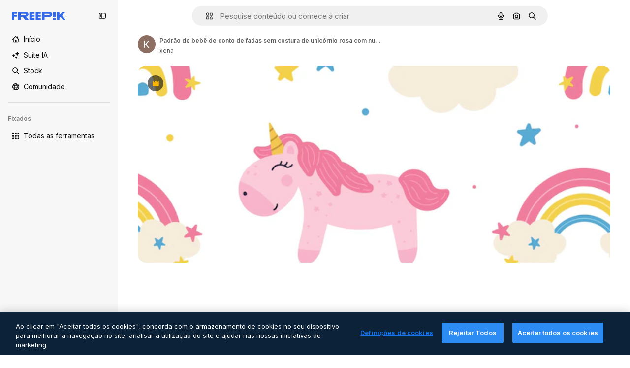

--- FILE ---
content_type: text/javascript
request_url: https://static.cdnpk.net/_next/static/Zq9J-gdXVe256k_u_2WsC/_buildManifest.js
body_size: 22086
content:
self.__BUILD_MANIFEST=function(e,t,a,s,o,n,i,u,l,c,r,d,p,h,y,v,m,g,E,B,k,A,b,D,f,I,x,L,K,j,N,w,F,S,z,_,C,H,M,G,Z,R,T,U,O,P,V,Y,q,W,J,Q,X,$,ee,et,ea,es,eo,en,ei,eu,el,ec,er,ed,ep,eh,ey,ev,em,eg,eE,eB,ek,eA,eb,eD,ef,eI,ex,eL,eK,ej,eN,ew,eF,eS,ez,e_,eC,eH,eM,eG,eZ,eR,eT,eU,eO,eP,eV,eY,eq,eW,eJ,eQ,eX,e$,e0,e8,e1,e9,e5,e4,e3,e2,e6,e7,te,tt,ta,ts,to,tn,ti,tu,tl,tc,tr,td,tp,th,ty,tv,tm,tg,tE,tB,tk,tA,tb,tD,tf,tI,tx,tL,tK,tj,tN,tw,tF,tS,tz,t_,tC,tH,tM,tG,tZ,tR,tT,tU,tO,tP,tV,tY,tq,tW,tJ,tQ,tX,t$,t0,t8,t1,t9,t5,t4,t3,t2,t6,t7,ae,at,aa,as,ao,an,ai,au,al,ac,ar,ad,ap,ah,ay,av,am,ag,aE,aB,ak,aA,ab,aD,af,aI,ax,aL,aK,aj,aN,aw,aF,aS,az,a_,aC,aH,aM,aG,aZ,aR,aT,aU,aO,aP,aV,aY,aq,aW,aJ,aQ,aX,a$,a0,a8,a1,a9,a5,a4,a3,a2,a6,a7,se,st,sa,ss,so,sn,si,su,sl,sc,sr,sd,sp,sh,sy,sv,sm,sg,sE,sB,sk,sA,sb,sD,sf,sI,sx,sL,sK,sj,sN,sw,sF,sS,sz,s_,sC,sH,sM,sG,sZ,sR,sT,sU,sO,sP,sV,sY,sq,sW,sJ,sQ,sX,s$,s0,s8,s1,s9,s5,s4,s3,s2,s6,s7,oe,ot,oa,os,oo,on,oi,ou,ol,oc,or,od,op,oh,oy,ov,om,og,oE,oB,ok,oA,ob,oD,of,oI,ox,oL,oK,oj,oN,ow,oF,oS,oz,o_,oC,oH,oM,oG,oZ,oR,oT,oU,oO,oP,oV,oY,oq,oW,oJ,oQ,oX,o$,o0,o8,o1,o9,o5,o4,o3,o2,o6,o7,ne,nt,na,ns,no,nn,ni,nu,nl,nc,nr,nd,np,nh,ny,nv,nm,ng,nE,nB,nk,nA,nb,nD,nf,nI,nx,nL,nK,nj,nN,nw,nF,nS,nz,n_,nC,nH,nM,nG,nZ,nR,nT,nU,nO,nP,nV,nY,nq,nW,nJ,nQ,nX,n$,n0,n8,n1,n9,n5,n4,n3,n2,n6,n7,ie,it,ia,is,io,ii,iu,il,ic,ir,id,ip,ih,iy,iv,im,ig,iE,iB,ik,iA,ib,iD,iI,ix,iL,iK,ij,iN,iw,iF,iS,iz,i_,iC,iH,iM,iG,iZ,iR,iT,iU,iO,iP,iV,iY,iq,iW,iJ,iQ,iX,i$,i0,i8,i1,i9,i5,i4,i3,i2,i6,i7,ue,ut,ua,us,uo,un,ui,uu,ul,uc,ur,ud,up,uh,uy,uv,um,ug,uE,uB,uk,uA,ub,uD,uf,uI,ux,uL,uK,uj,uN,uw,uF,uS,uz,u_,uC,uH,uM,uG,uZ,uR,uT,uU,uO,uP,uV,uY,uq,uW,uJ,uQ,uX,u$,u0,u8,u1,u9,u5,u4,u3,u2,u6,u7,le,lt,la,ls,lo,ln,li,lu,ll,lc,lr,ld,lp,lh,ly,lv,lm,lg,lE,lB,lk,lA,lb,lD,lf,lI,lx,lL,lK,lj,lN,lw,lF,lS,lz,l_,lC,lH,lM,lG,lZ,lR,lT,lU,lO,lP,lV,lY,lq,lW,lJ,lQ,lX,l$,l0,l8,l1,l9,l5,l4,l3,l2,l6,l7,ce,ct,ca,cs,co,cn,ci,cu,cl){return{__rewrites:{afterFiles:[{has:q,source:"/:nextInternalLocale(en|nl|pt|da\\-DK)/metrics",destination:"/:nextInternalLocale/api/metrics"},{has:q,source:"/:nextInternalLocale(en|nl|pt|da\\-DK)/healthz",destination:"/:nextInternalLocale/api/healthz"},{has:[{type:e,value:aj}],source:"/en/author/:authorSlug/icons/:param(\\d{1,})",destination:"/en/author/:authorSlug/icons/page/:param"},{has:[{type:e,value:v}],source:"/:nextInternalLocale(en|nl|pt|da\\-DK)/auteur/:authorSlug/iconen/:param(\\d{1,})",destination:aN},{has:[{type:e,value:h}],source:"/:nextInternalLocale(en|nl|pt|da\\-DK)/autor/:authorSlug/icones/:param(\\d{1,})",destination:aN},{has:[{type:e,value:p}],source:"/:nextInternalLocale(en|nl|pt|da\\-DK)/forfatter/:authorSlug/ikoner/:param(\\d{1,})",destination:aN},{has:[{type:e,value:v}],source:"/:nextInternalLocale(en|nl|pt|da\\-DK)/auteur/:authorSlug/iconen",destination:aw},{has:[{type:e,value:h}],source:"/:nextInternalLocale(en|nl|pt|da\\-DK)/autor/:authorSlug/icones",destination:aw},{has:[{type:e,value:p}],source:"/:nextInternalLocale(en|nl|pt|da\\-DK)/forfatter/:authorSlug/ikoner",destination:aw},{has:[{type:e,value:v}],source:"/:nextInternalLocale(en|nl|pt|da\\-DK)/auteur/:authorSlug/videos",destination:aF},{has:[{type:e,value:h}],source:"/:nextInternalLocale(en|nl|pt|da\\-DK)/autor/:authorSlug/videos",destination:aF},{has:[{type:e,value:p}],source:"/:nextInternalLocale(en|nl|pt|da\\-DK)/forfatter/:authorSlug/videoer",destination:aF},{has:[{type:e,value:v}],source:"/:nextInternalLocale(en|nl|pt|da\\-DK)/auteur/:authorSlug/dynamische-iconen",destination:aS},{has:[{type:e,value:h}],source:"/:nextInternalLocale(en|nl|pt|da\\-DK)/autor/:authorSlug/icones-animados",destination:aS},{has:[{type:e,value:p}],source:"/:nextInternalLocale(en|nl|pt|da\\-DK)/forfatter/:authorSlug/animerede-ikoner",destination:aS},{has:[{type:e,value:v}],source:sw,destination:tr},{has:[{type:e,value:h}],source:sF,destination:tr},{has:[{type:e,value:p}],source:sS,destination:tr},{has:[{type:e,value:v}],source:"/:nextInternalLocale(en|nl|pt|da\\-DK)/auteur/:authorSlug/iconen/:param",destination:az},{has:[{type:e,value:h}],source:"/:nextInternalLocale(en|nl|pt|da\\-DK)/autor/:authorSlug/icones/:param",destination:az},{has:[{type:e,value:p}],source:"/:nextInternalLocale(en|nl|pt|da\\-DK)/forfatter/:authorSlug/ikoner/:param",destination:az},{has:[{type:e,value:v}],source:"/:nextInternalLocale(en|nl|pt|da\\-DK)/auteur/:authorSlug/videos/:page",destination:a_},{has:[{type:e,value:h}],source:"/:nextInternalLocale(en|nl|pt|da\\-DK)/autor/:authorSlug/videos/:page",destination:a_},{has:[{type:e,value:p}],source:"/:nextInternalLocale(en|nl|pt|da\\-DK)/forfatter/:authorSlug/videoer/:page",destination:a_},{has:[{type:e,value:v}],source:"/:nextInternalLocale(en|nl|pt|da\\-DK)/auteur/:authorSlug/dynamische-iconen/:param",destination:aC},{has:[{type:e,value:h}],source:"/:nextInternalLocale(en|nl|pt|da\\-DK)/autor/:authorSlug/icones-animados/:param",destination:aC},{has:[{type:e,value:p}],source:"/:nextInternalLocale(en|nl|pt|da\\-DK)/forfatter/:authorSlug/animerede-ikoner/:param",destination:aC},{has:[{type:e,value:v}],source:"/:nextInternalLocale(en|nl|pt|da\\-DK)/auteur/:authorSlug",destination:aH},{has:[{type:e,value:h}],source:"/:nextInternalLocale(en|nl|pt|da\\-DK)/autor/:authorSlug",destination:aH},{has:[{type:e,value:p}],source:"/:nextInternalLocale(en|nl|pt|da\\-DK)/forfatter/:authorSlug",destination:aH},{has:[{type:e,value:v}],source:"/:nextInternalLocale(en|nl|pt|da\\-DK)/auteur/:authorSlug/:param",destination:aM},{has:[{type:e,value:h}],source:"/:nextInternalLocale(en|nl|pt|da\\-DK)/autor/:authorSlug/:param",destination:aM},{has:[{type:e,value:p}],source:"/:nextInternalLocale(en|nl|pt|da\\-DK)/forfatter/:authorSlug/:param",destination:aM},{has:[{type:e,value:v}],source:sw,destination:tr},{has:[{type:e,value:h}],source:sF,destination:tr},{has:[{type:e,value:p}],source:sS,destination:tr},{has:[{type:e,value:v}],source:"/:nextInternalLocale(en|nl|pt|da\\-DK)/gratis-disney-sjabloon/:code*",destination:sz},{has:[{type:e,value:h}],source:"/:nextInternalLocale(en|nl|pt|da\\-DK)/modelo-disney-gratuito/:code*",destination:sz},{has:[{type:e,value:v}],source:"/:nextInternalLocale(en|nl|pt|da\\-DK)/premium-disney-sjabloon/:code*",destination:s_},{has:[{type:e,value:h}],source:"/:nextInternalLocale(en|nl|pt|da\\-DK)/modelo-disney-premium/:code*",destination:s_},{has:[{type:e,value:v}],source:"/:nextInternalLocale(en|nl|pt|da\\-DK)/vrije-foto-vectoren/:param*",destination:aG},{has:[{type:e,value:h}],source:"/:nextInternalLocale(en|nl|pt|da\\-DK)/fotos-vetores-gratis/:param*",destination:aG},{has:[{type:e,value:p}],source:"/:nextInternalLocale(en|nl|pt|da\\-DK)/gratis-foto-vektorer/:param*",destination:aG},{has:[{type:e,value:N}],source:"/:nextInternalLocale(en|nl|pt|da\\-DK)/free-photos-vectors/:param*",destination:x},{has:[{type:e,value:A},{type:t,key:y}],source:aZ,destination:tw},{has:[{type:e,value:A}],source:aZ,destination:tF},{has:[{type:e,value:v},{type:t,key:y}],source:aR,destination:tw},{has:[{type:e,value:v}],source:aR,destination:tF},{has:[{type:e,value:h},{type:t,key:y}],source:aT,destination:tw},{has:[{type:e,value:h}],source:aT,destination:tF},{has:[{type:e,value:p},{type:t,key:y}],source:aU,destination:tw},{has:[{type:e,value:p}],source:aU,destination:tF},{has:[{type:e,value:v}],source:aR,destination:aO},{has:[{type:e,value:h}],source:aT,destination:aO},{has:[{type:e,value:p}],source:aU,destination:aO},{has:[{type:e,value:v}],source:"/:nextInternalLocale(en|nl|pt|da\\-DK)/iconen/:id*",destination:aP},{has:[{type:e,value:h}],source:"/:nextInternalLocale(en|nl|pt|da\\-DK)/icones/:id*",destination:aP},{has:[{type:e,value:p}],source:"/:nextInternalLocale(en|nl|pt|da\\-DK)/iconer/:id*",destination:aP},{has:[{type:e,value:v}],source:"/:nextInternalLocale(en|nl|pt|da\\-DK)/icoon/:id*",destination:aV},{has:[{type:e,value:h}],source:"/:nextInternalLocale(en|nl|pt|da\\-DK)/icone/:id*",destination:aV},{has:[{type:e,value:p}],source:"/:nextInternalLocale(en|nl|pt|da\\-DK)/ikon/:id*",destination:aV},{has:[{type:e,value:N}],source:aZ,destination:x},{has:[{type:e,value:N}],source:"/:nextInternalLocale(en|nl|pt|da\\-DK)/icons/:id*",destination:x},{has:[{type:e,value:N}],source:"/:nextInternalLocale(en|nl|pt|da\\-DK)/icon/:id*",destination:x},{has:[{type:e,value:h}],source:"/:nextInternalLocale(en|nl|pt|da\\-DK)/ai/gerador-icones/ferramenta",destination:sC},{has:[{type:e,value:p}],source:"/:nextInternalLocale(en|nl|pt|da\\-DK)/ai/ikongenerator/vaerktoej",destination:sC},{has:[{type:e,value:A},{type:t,key:y}],source:tS,destination:tz},{has:[{type:e,value:A}],source:tS,destination:t_},{has:[{type:e,value:v},{type:t,key:y}],source:tS,destination:tz},{has:[{type:e,value:v}],source:tS,destination:t_},{has:[{type:e,value:h},{type:t,key:y}],source:aY,destination:tz},{has:[{type:e,value:h}],source:aY,destination:t_},{has:[{type:e,value:p},{type:t,key:y}],source:aq,destination:tz},{has:[{type:e,value:p}],source:aq,destination:t_},{has:[{type:e,value:h}],source:aY,destination:sH},{has:[{type:e,value:p}],source:aq,destination:sH},{has:[{type:e,value:v}],source:"/:nextInternalLocale(en|nl|pt|da\\-DK)/dynamisch-icon/:id*",destination:aW},{has:[{type:e,value:h}],source:"/:nextInternalLocale(en|nl|pt|da\\-DK)/icone-animado/:id*",destination:aW},{has:[{type:e,value:p}],source:"/:nextInternalLocale(en|nl|pt|da\\-DK)/animeret-ikon/:id*",destination:aW},{has:[{type:t,key:y},{type:e,value:A}],source:sM,destination:tC},{has:[{type:e,value:A}],source:sM,destination:tH},{has:[{type:t,key:y},{type:e,value:v}],source:sG,destination:tC},{has:[{type:e,value:v}],source:sG,destination:tH},{has:[{type:t,key:y},{type:e,value:h}],source:sZ,destination:tC},{has:[{type:e,value:h}],source:sZ,destination:tH},{has:[{type:t,key:y},{type:e,value:p}],source:sR,destination:tC},{has:[{type:e,value:p}],source:sR,destination:tH},{has:[{type:e,value:A},{type:t,key:y}],source:el,destination:tM},{has:[{type:e,value:A}],source:el,destination:tG},{has:[{type:e,value:v},{type:t,key:y}],source:el,destination:tM},{has:[{type:e,value:v}],source:el,destination:tG},{has:[{type:e,value:h},{type:t,key:y}],source:el,destination:tM},{has:[{type:e,value:h}],source:el,destination:tG},{has:[{type:e,value:p},{type:t,key:y}],source:el,destination:tM},{has:[{type:e,value:p}],source:el,destination:tG},{has:[{type:e,value:"www.freepik.es|freepik.es|br.freepik.com|localhost"}],source:"/:nextInternalLocale(en|nl|pt|da\\-DK)/mockups/categorias/:slug",destination:"/:nextInternalLocale/mockups/category/:slug"},{has:[{type:e,value:tD}],source:"/it/mockups/categorie/:slug",destination:"/it/mockups/category/:slug"},{has:[{type:e,value:tf}],source:"/fr/mockups/categories/:slug",destination:"/fr/mockups/category/:slug"},{has:[{type:e,value:tI}],source:"/de/mockups/kategorien/:slug",destination:"/de/mockups/category/:slug"},{has:[{type:e,value:v}],source:"/nl/mockups/categorien/:slug",destination:"/nl/mockups/category/:slug"},{has:[{type:e,value:aJ}],source:"/ja/%E3%83%A2%E3%83%83%E3%82%AF%E3%82%A2%E3%83%83%E3%83%97/%E3%82%AB%E3%83%86%E3%82%B4%E3%83%AA%E3%83%BC/:slug",destination:"/ja/mockups/category/:slug"},{has:[{type:e,value:aQ}],source:"/ko/%EB%AA%A9%EC%97%85/%EC%B9%B4%ED%85%8C%EA%B3%A0%EB%A6%AC/:slug",destination:"/ko/mockups/category/:slug"},{has:[{type:e,value:tx}],source:"/pl/mockups/kategorie/:slug",destination:"/pl/mockups/category/:slug"},{has:[{type:e,value:sT}],source:"/ru/%D0%BC%D0%BE%D0%BA%D0%B0%D0%BF%D1%8B/k%D0%B0%D1%82%D0%B5%D0%B3%D0%BE%D1%80%D0%B8%D0%B8/:slug",destination:"/ru/mockups/category/:slug"},{has:[{type:e,value:ec}],source:"/zh-HK/%E6%A8%A3%E6%9C%AC/%E9%A1%9E%E5%88%A5/:slug",destination:"/zh-HK/mockups/category/:slug"},{has:[{type:e,value:er}],source:"/hi-IN/%E0%A4%AE%E0%A5%89%E0%A4%95%E0%A4%85%E0%A4%AA/%E0%A4%95%E0%A5%87%E0%A4%9F%E0%A5%87%E0%A4%97%E0%A4%B0%E0%A5%80/:slug",destination:"/hi-IN/mockups/category/:slug"},{has:[{type:e,value:ed}],source:"/th-TH/%E0%B8%8A%E0%B8%B4%E0%B9%89%E0%B8%99%E0%B8%87%E0%B8%B2%E0%B8%99%E0%B8%88%E0%B8%B3%E0%B8%A5%E0%B8%AD%E0%B8%87/%E0%B8%AB%E0%B8%A1%E0%B8%A7%E0%B8%94%E0%B8%AB%E0%B8%A1%E0%B8%B9%E0%B9%88/:slug",destination:"/th-TH/mockups/category/:slug"},{has:[{type:e,value:ep}],source:"/cs-CZ/mockupy/kategorie/:slug",destination:"/cs-CZ/mockups/category/:slug"},{has:[{type:e,value:p}],source:"/da-DK/mockups/kategori/:slug",destination:"/da-DK/mockups/category/:slug"},{has:[{type:e,value:eh}],source:"/fi-FI/mallikuvat/kategoria/:slug",destination:"/fi-FI/mockups/category/:slug"},{has:[{type:e,value:ey}],source:"/nb-NO/mockups/kategori/:slug",destination:"/nb-NO/mockups/category/:slug"},{has:[{type:e,value:ev}],source:"/sv-SE/mockups/kategori/:slug",destination:"/sv-SE/mockups/category/:slug"},{has:[{type:e,value:em}],source:"/tr-TR/mockup/kategori/:slug",destination:"/tr-TR/mockups/category/:slug"},{has:[{type:e,value:eg}],source:"/id-ID/mockup/kategori/:slug",destination:"/id-ID/mockups/category/:slug"},{has:[{type:e,value:eE}],source:"/vi-VN/mo-hinh/danh-muc/:slug",destination:"/vi-VN/mockups/category/:slug"},{has:[{type:e,value:eB}],source:"/af-ZA/voorstellings/kategorie/:slug",destination:"/af-ZA/mockups/category/:slug"},{has:[{type:e,value:ek}],source:"/az-AZ/maketl%c9%99r/kateqoriya/:slug",destination:"/az-AZ/mockups/category/:slug"},{has:[{type:e,value:eA}],source:"/be-BY/%d0%bc%d0%b0%d0%ba%d0%b0%d0%bf%d1%8b/%d0%ba%d0%b0%d1%82%d1%8d%d0%b3%d0%be%d1%80%d1%8b%d1%8f/:slug",destination:"/be-BY/mockups/category/:slug"},{has:[{type:e,value:eb}],source:"/bg-BG/%D0%BC%D0%B0%D0%BA%D0%B5%D1%82%D0%B8/%D0%BA%D0%B0%D1%82%D0%B5%D0%B3%D0%BE%D1%80%D0%B8%D1%8F/:slug",destination:"/bg-BG/mockups/category/:slug"},{has:[{type:e,value:eD}],source:"/bn-BD/%E0%A6%AE%E0%A6%95%E0%A6%86%E0%A6%AA/%E0%A6%95%E0%A7%8D%E0%A6%AF%E0%A6%BE%E0%A6%9F%E0%A6%BE%E0%A6%97%E0%A6%B0%E0%A6%BF/:slug",destination:"/bn-BD/mockups/category/:slug"},{has:[{type:e,value:ef}],source:"/bs-BA/makete/kategorija/:slug",destination:"/bs-BA/mockups/category/:slug"},{has:[{type:e,value:eI}],source:"/ceb-PH/mga-mockup/kategoriya/:slug",destination:"/ceb-PH/mockups/category/:slug"},{has:[{type:e,value:ex}],source:"/el-GR/mockups/katigoria/:slug",destination:"/el-GR/mockups/category/:slug"},{has:[{type:e,value:eL}],source:"/et-EE/makette/kategooria/:slug",destination:"/et-EE/mockups/category/:slug"},{has:[{type:e,value:eK}],source:"/gu-IN/%e0%aa%ae%e0%ab%8b%e0%aa%95%e0%aa%85%e0%aa%aa%e0%ab%8d%e0%aa%b8/%e0%aa%b6%e0%ab%8d%e0%aa%b0%e0%ab%87%e0%aa%a3%e0%ab%80/:slug",destination:"/gu-IN/mockups/category/:slug"},{has:[{type:e,value:ej}],source:"/ha-NG/tsararrun-samfura/naui/:slug",destination:"/ha-NG/mockups/category/:slug"},{has:[{type:e,value:eN}],source:"/hr-HR/makete/kategorija/:slug",destination:"/hr-HR/mockups/category/:slug"},{has:[{type:e,value:ew}],source:"/hu-HU/makettek/kategoria/:slug",destination:"/hu-HU/mockups/category/:slug"},{has:[{type:e,value:eF}],source:"/hy-AM/%d5%b4%d5%a1%d5%af%d5%a5%d5%bf%d5%b6%d5%a5%d6%80/%d5%af%d5%a1%d5%bf%d5%a5%d5%a3%d5%b8%d6%80%d5%ab%d5%a1/:slug",destination:"/hy-AM/mockups/category/:slug"},{has:[{type:e,value:eS}],source:"/ig-NG/ihe-nlereanya/%e1%bb%a5d%e1%bb%8b/:slug",destination:"/ig-NG/mockups/category/:slug"},{has:[{type:e,value:ez}],source:"/is-IS/fleiri-synishorn/flokkur/:slug",destination:"/is-IS/mockups/category/:slug"},{has:[{type:e,value:e_}],source:"/jv-ID/para-mockup/kategori/:slug",destination:"/jv-ID/mockups/category/:slug"},{has:[{type:e,value:eC}],source:"/ka-GE/%e1%83%9b%e1%83%90%e1%83%99%e1%83%94%e1%83%a2%e1%83%94%e1%83%91%e1%83%98/%e1%83%99%e1%83%90%e1%83%a2%e1%83%94%e1%83%92%e1%83%9d%e1%83%a0%e1%83%98%e1%83%90/:slug",destination:"/ka-GE/mockups/category/:slug"},{has:[{type:e,value:eH}],source:"/kk-KZ/%d0%bc%d0%be%d0%ba%d0%b0%d0%bf%d1%82%d0%b0%d1%80/%d1%81%d0%b0%d0%bd%d0%b0%d1%82/:slug",destination:"/kk-KZ/mockups/category/:slug"},{has:[{type:e,value:eM}],source:"/km-KH/%e1%9e%85%e1%9f%92%e1%9e%9a%e1%9e%be%e1%9e%93%e1%9e%82%e1%9f%86%e1%9e%9a%e1%9e%bc/%e1%9e%94%e1%9f%92%e1%9e%9a%e1%9e%97%e1%9f%81%e1%9e%91/:slug",destination:"/km-KH/mockups/category/:slug"},{has:[{type:e,value:eG}],source:"/kn-IN/%e0%b2%86%e0%b2%95%e0%b3%83%e0%b2%a4%e0%b2%bf-%e0%b2%ae%e0%b2%be%e0%b2%a6%e0%b2%b0%e0%b2%bf/%e0%b2%b5%e0%b2%b0%e0%b3%8d%e0%b2%97/:slug",destination:"/kn-IN/mockups/category/:slug"},{has:[{type:e,value:eZ}],source:"/lo-LA/%E0%BA%AB%E0%BA%BC%E0%BA%B2%E0%BA%8D%E0%BB%81%E0%BA%9A%E0%BA%9A%E0%BA%88%E0%BA%B3%E0%BA%A5%E0%BA%AD%E0%BA%87/%E0%BA%9B%E0%BA%B0%E0%BB%80%E0%BA%9E%E0%BA%94/:slug",destination:"/lo-LA/mockups/category/:slug"},{has:[{type:e,value:eR}],source:"/lt-LT/maketai/kategorija/:slug",destination:"/lt-LT/mockups/category/:slug"},{has:[{type:e,value:eT}],source:"/lv-LV/maketiem/kategorija/:slug",destination:"/lv-LV/mockups/category/:slug"},{has:[{type:e,value:eU}],source:"/mk-MK/%d0%bc%d0%b0%d0%ba%d0%b5%d1%82%d0%b8/%d0%ba%d0%b0%d1%82%d0%b5%d0%b3%d0%be%d1%80%d0%b8%d1%98%d0%b0/:slug",destination:"/mk-MK/mockups/category/:slug"},{has:[{type:e,value:eO}],source:"/ml-IN/%e0%b4%ae%e0%b5%8b%e0%b4%95%e0%b5%8d%e0%b4%95%e0%b4%aa%e0%b5%8d%e0%b4%aa%e0%b5%81%e0%b4%95%e0%b5%be/%e0%b4%b5%e0%b4%bf%e0%b4%ad%e0%b4%be%e0%b4%97%e0%b4%82/:slug",destination:"/ml-IN/mockups/category/:slug"},{has:[{type:e,value:eP}],source:"/mn-MN/%d1%82%d0%b0%d0%bd%d0%b8%d0%bb%d1%86%d1%83%d1%83%d0%bb%d0%b3%d0%b0-%d0%b7%d0%b0%d0%b3%d0%b2%d0%b0%d1%80%d1%83%d1%83%d0%b4/%d0%b0%d0%bd%d0%b3%d0%b8%d0%bb%d0%b0%d0%bb/:slug",destination:"/mn-MN/mockups/category/:slug"},{has:[{type:e,value:eV}],source:"/mr-IN/%E0%A4%AE%E0%A5%89%E0%A4%95%E0%A4%85%E0%A4%AA%E0%A5%8D%E0%A4%B8/%E0%A4%B5%E0%A4%B0%E0%A5%8D%E0%A4%97/:slug",destination:"/mr-IN/mockups/category/:slug"},{has:[{type:e,value:eY}],source:"/ms-MY/mockup-berbilang/kategori/:slug",destination:"/ms-MY/mockups/category/:slug"},{has:[{type:e,value:eq}],source:"/my-MM/%e1%80%99%e1%80%b1%e1%80%ac%e1%80%b7%e1%80%80%e1%80%95%e1%80%ba%e1%80%99%e1%80%bb%e1%80%ac%e1%80%b8/%e1%80%a1%e1%80%99%e1%80%bb%e1%80%ad%e1%80%af%e1%80%b8%e1%80%a1%e1%80%85%e1%80%ac%e1%80%b8/:slug",destination:"/my-MM/mockups/category/:slug"},{has:[{type:e,value:eW}],source:"/ne-NP/%e0%a4%ae%e0%a5%8b%e0%a4%95%e0%a4%85%e0%a4%aa%e0%a4%b9%e0%a4%b0%e0%a5%82/%e0%a4%b6%e0%a5%8d%e0%a4%b0%e0%a5%87%e0%a4%a3%e0%a5%80/:slug",destination:"/ne-NP/mockups/category/:slug"},{has:[{type:e,value:eJ}],source:"/pa-IN/%e0%a8%ae%e0%a9%8c%e0%a8%95%e0%a8%85%e0%a9%b1%e0%a8%aa%e0%a8%b8/%e0%a8%b8%e0%a8%bc%e0%a9%8d%e0%a8%b0%e0%a9%87%e0%a8%a3%e0%a9%80/:slug",destination:"/pa-IN/mockups/category/:slug"},{has:[{type:e,value:"pt.freepik.com|localhost"}],source:"/pt/mockups/categorias/:slug",destination:"/pt/mockups/category/:slug"},{has:[{type:e,value:eQ}],source:"/ro-RO/mockup-uri/categorie/:slug",destination:"/ro-RO/mockups/category/:slug"},{has:[{type:e,value:eX}],source:"/si-LK/%E0%B6%B6%E0%B7%9C%E0%B7%84%E0%B7%9D-%E0%B6%B8%E0%B7%9C%E0%B6%9A%E0%B7%8A%E0%B6%85%E0%B6%B4%E0%B7%8A/%E0%B6%B4%E0%B7%8A%E0%B6%BB%E0%B7%80%E0%B6%BB%E0%B7%8A%E0%B6%9C%E0%B6%BA/:slug",destination:"/si-LK/mockups/category/:slug"},{has:[{type:e,value:e$}],source:"/sk-SK/mockupy/kateg%c3%b3ria/:slug",destination:"/sk-SK/mockups/category/:slug"},{has:[{type:e,value:e0}],source:"/sl-SI/maket/kategorija/:slug",destination:"/sl-SI/mockups/category/:slug"},{has:[{type:e,value:e8}],source:"/so-SO/muunado/qeybta/:slug",destination:"/so-SO/mockups/category/:slug"},{has:[{type:e,value:e1}],source:"/sq-AL/disa-makete/kategori/:slug",destination:"/sq-AL/mockups/category/:slug"},{has:[{type:e,value:e9}],source:"/sr-RS/makete/kategorija/:slug",destination:"/sr-RS/mockups/category/:slug"},{has:[{type:e,value:e5}],source:"/sw-KE/maktaba/kategoria/:slug",destination:"/sw-KE/mockups/category/:slug"},{has:[{type:e,value:e4}],source:"/ta-IN/%E0%AE%A8%E0%AE%95%E0%AE%B2%E0%AF%8D-%E0%AE%B5%E0%AE%9F%E0%AE%BF%E0%AE%B5%E0%AE%99%E0%AF%8D%E0%AE%95%E0%AE%B3%E0%AF%8D/%E0%AE%B5%E0%AE%95%E0%AF%88/:slug",destination:"/ta-IN/mockups/category/:slug"},{has:[{type:e,value:e3}],source:"/te-IN/%E0%B0%AE%E0%B0%BE%E0%B0%95%E0%B1%8D%E0%B0%AA%E0%B1%8D%E0%B0%B2%E0%B1%81/%E0%B0%B5%E0%B0%B0%E0%B1%8D%E0%B0%97%E0%B0%82/:slug",destination:"/te-IN/mockups/category/:slug"},{has:[{type:e,value:e2}],source:"/tl-PH/mga-mockup/kategorya/:slug",destination:"/tl-PH/mockups/category/:slug"},{has:[{type:e,value:e6}],source:"/uk-UA/%D0%BC%D0%BE%D0%BA%D0%B0%D0%BF%D0%B8/%D0%BA%D0%B0%D1%82%D0%B5%D0%B3%D0%BE%D1%80%D1%96%D1%8F/:slug",destination:"/uk-UA/mockups/category/:slug"},{has:[{type:e,value:e7}],source:"/uz-UZ/maketlar/kategoriya/:slug",destination:"/uz-UZ/mockups/category/:slug"},{has:[{type:e,value:te}],source:"/wo-SN/ay-nataande/cat%c3%a9gorie/:slug",destination:"/wo-SN/mockups/category/:slug"},{has:[{type:e,value:tt}],source:"/yo-NG/%c3%a0w%e1%bb%8dn-%c3%a0p%e1%ba%b9%e1%ba%b9r%e1%ba%b9-%c3%a0w%c3%b2r%c3%a1n/%e1%ba%b9ka/:slug",destination:"/yo-NG/mockups/category/:slug"},{has:[{type:e,value:ta}],source:"/zh-CN/%E6%A8%A1%E5%9E%8B/%E7%B1%BB%E5%88%AB/:slug",destination:"/zh-CN/mockups/category/:slug"},{has:[{type:e,value:ts}],source:"/zh-TW/%e5%a4%9a%e5%80%8b%e6%a8%a1%e6%93%ac%e5%9c%96/%e9%a1%9e%e5%88%a5/:slug",destination:"/zh-TW/mockups/category/:slug"},{has:[{type:e,value:to}],source:"/zu-ZA/izifanekiso/isigaba/:slug",destination:"/zu-ZA/mockups/category/:slug"},{has:[{type:e,value:"(nl|br|dk).freepik.com|localhost"}],source:"/:nextInternalLocale(en|nl|pt|da\\-DK)/fotos/:param+",destination:"/:nextInternalLocale/photos/:param+"},{has:[{type:e,value:N}],source:"/:nextInternalLocale(en|nl|pt|da\\-DK)/photos/:param+",destination:x},{has:[{type:e,value:v}],source:"/:nextInternalLocale(en|nl|pt|da\\-DK)/vrije-psd",destination:aX},{has:[{type:e,value:h}],source:"/:nextInternalLocale(en|nl|pt|da\\-DK)/psd-popular",destination:aX},{has:[{type:e,value:p}],source:"/:nextInternalLocale(en|nl|pt|da\\-DK)/populaere-psd",destination:aX},{has:[{type:e,value:v}],source:"/:nextInternalLocale(en|nl|pt|da\\-DK)/vrije-psd/:param*",destination:a$},{has:[{type:e,value:h}],source:"/:nextInternalLocale(en|nl|pt|da\\-DK)/psd-popular/:param*",destination:a$},{has:[{type:e,value:p}],source:"/:nextInternalLocale(en|nl|pt|da\\-DK)/populaere-psd/:param*",destination:a$},{has:[{type:t,key:y},{type:e,value:A}],source:sU,destination:tZ},{has:[{type:e,value:A}],source:sU,destination:tR},{has:[{type:t,key:y},{type:e,value:v}],source:td,destination:tZ},{has:[{type:e,value:v}],source:td,destination:tR},{has:[{type:t,key:y},{type:e,value:h}],source:td,destination:tZ},{has:[{type:e,value:h}],source:td,destination:tR},{has:[{type:t,key:y},{type:e,value:p}],source:td,destination:tZ},{has:[{type:e,value:p}],source:td,destination:tR},{has:[{type:e,value:v}],source:"/:nextInternalLocale(en|nl|pt|da\\-DK)/prijzen",destination:a0},{has:[{type:e,value:h}],source:"/:nextInternalLocale(en|nl|pt|da\\-DK)/pre%C3%A7os",destination:a0},{has:[{type:e,value:p}],source:"/:nextInternalLocale(en|nl|pt|da\\-DK)/priser",destination:a0},{has:[{type:e,value:v}],source:"/:nextInternalLocale(en|nl|pt|da\\-DK)/prijzen/:id*",destination:a8},{has:[{type:e,value:h}],source:"/:nextInternalLocale(en|nl|pt|da\\-DK)/pre%C3%A7os/:id*",destination:a8},{has:[{type:e,value:p}],source:"/:nextInternalLocale(en|nl|pt|da\\-DK)/priser/:id*",destination:a8},{has:[{type:e,value:v}],source:"/:nextInternalLocale(en|nl|pt|da\\-DK)/vrije-vector",destination:a1},{has:[{type:e,value:h}],source:"/:nextInternalLocale(en|nl|pt|da\\-DK)/vetores-gratis",destination:a1},{has:[{type:e,value:p}],source:"/:nextInternalLocale(en|nl|pt|da\\-DK)/gratis-vektor",destination:a1},{has:[{type:e,value:v}],source:"/:nextInternalLocale(en|nl|pt|da\\-DK)/vrije-vector/:id*",destination:a9},{has:[{type:e,value:h}],source:"/:nextInternalLocale(en|nl|pt|da\\-DK)/vetores-gratis/:id*",destination:a9},{has:[{type:e,value:p}],source:"/:nextInternalLocale(en|nl|pt|da\\-DK)/gratis-vektor/:id*",destination:a9},{has:[{type:e,value:h}],source:"/:nextInternalLocale(en|nl|pt|da\\-DK)/vetores-premium",destination:sO},{has:[{type:e,value:p}],source:"/:nextInternalLocale(en|nl|pt|da\\-DK)/premium-vektor",destination:sO},{has:[{type:e,value:h}],source:"/:nextInternalLocale(en|nl|pt|da\\-DK)/vetores-premium/:id*",destination:sP},{has:[{type:e,value:p}],source:"/:nextInternalLocale(en|nl|pt|da\\-DK)/premium-vektor/:id*",destination:sP},{has:[{type:e,value:v}],source:"/:nextInternalLocale(en|nl|pt|da\\-DK)/vrije-photo",destination:a5},{has:[{type:e,value:h}],source:"/:nextInternalLocale(en|nl|pt|da\\-DK)/fotos-gratis",destination:a5},{has:[{type:e,value:p}],source:"/:nextInternalLocale(en|nl|pt|da\\-DK)/gratis-foto",destination:a5},{has:[{type:e,value:v}],source:"/:nextInternalLocale(en|nl|pt|da\\-DK)/vrije-photo/:id*",destination:a4},{has:[{type:e,value:h}],source:"/:nextInternalLocale(en|nl|pt|da\\-DK)/fotos-gratis/:id*",destination:a4},{has:[{type:e,value:p}],source:"/:nextInternalLocale(en|nl|pt|da\\-DK)/gratis-foto/:id*",destination:a4},{has:[{type:e,value:h}],source:"/:nextInternalLocale(en|nl|pt|da\\-DK)/fotos-premium",destination:sV},{has:[{type:e,value:p}],source:"/:nextInternalLocale(en|nl|pt|da\\-DK)/premium-foto",destination:sV},{has:[{type:e,value:h}],source:"/:nextInternalLocale(en|nl|pt|da\\-DK)/fotos-premium/:id*",destination:sY},{has:[{type:e,value:p}],source:"/:nextInternalLocale(en|nl|pt|da\\-DK)/premium-foto/:id*",destination:sY},{has:[{type:e,value:v}],source:"/:nextInternalLocale(en|nl|pt|da\\-DK)/psd-gratis",destination:a3},{has:[{type:e,value:h}],source:"/:nextInternalLocale(en|nl|pt|da\\-DK)/psd-gratuitas",destination:a3},{has:[{type:e,value:p}],source:"/:nextInternalLocale(en|nl|pt|da\\-DK)/gratis-psd",destination:a3},{has:[{type:e,value:v}],source:"/:nextInternalLocale(en|nl|pt|da\\-DK)/psd-gratis/:id*",destination:a2},{has:[{type:e,value:h}],source:"/:nextInternalLocale(en|nl|pt|da\\-DK)/psd-gratuitas/:id*",destination:a2},{has:[{type:e,value:p}],source:"/:nextInternalLocale(en|nl|pt|da\\-DK)/gratis-psd/:id*",destination:a2},{has:[{type:e,value:h}],source:"/:nextInternalLocale(en|nl|pt|da\\-DK)/psd-premium",destination:"/:nextInternalLocale/premium-psd"},{has:[{type:e,value:h}],source:"/:nextInternalLocale(en|nl|pt|da\\-DK)/psd-premium/:id*",destination:"/:nextInternalLocale/premium-psd/:id*"},{has:[{type:e,value:v}],source:"/:nextInternalLocale(en|nl|pt|da\\-DK)/gratis-ai-afbeelding",destination:a6},{has:[{type:e,value:h}],source:"/:nextInternalLocale(en|nl|pt|da\\-DK)/imagem-ia-gratis",destination:a6},{has:[{type:e,value:p}],source:"/:nextInternalLocale(en|nl|pt|da\\-DK)/gratis-ai-billede",destination:a6},{has:[{type:e,value:v}],source:"/:nextInternalLocale(en|nl|pt|da\\-DK)/gratis-ai-afbeelding/:id*",destination:a7},{has:[{type:e,value:h}],source:"/:nextInternalLocale(en|nl|pt|da\\-DK)/imagem-ia-gratis/:id*",destination:a7},{has:[{type:e,value:p}],source:"/:nextInternalLocale(en|nl|pt|da\\-DK)/gratis-ai-billede/:id*",destination:a7},{has:[{type:e,value:v}],source:"/:nextInternalLocale(en|nl|pt|da\\-DK)/premium-ai-afbeelding",destination:se},{has:[{type:e,value:h}],source:"/:nextInternalLocale(en|nl|pt|da\\-DK)/imagem-ia-premium",destination:se},{has:[{type:e,value:p}],source:"/:nextInternalLocale(en|nl|pt|da\\-DK)/premium-ai-billede",destination:se},{has:[{type:e,value:v}],source:"/:nextInternalLocale(en|nl|pt|da\\-DK)/premium-ai-afbeelding/:id*",destination:st},{has:[{type:e,value:h}],source:"/:nextInternalLocale(en|nl|pt|da\\-DK)/imagem-ia-premium/:id*",destination:st},{has:[{type:e,value:p}],source:"/:nextInternalLocale(en|nl|pt|da\\-DK)/premium-ai-billede/:id*",destination:st},{has:[{type:e,value:N}],source:"/:nextInternalLocale(en|nl|pt|da\\-DK)/free-vector",destination:x},{has:[{type:e,value:N}],source:"/:nextInternalLocale(en|nl|pt|da\\-DK)/free-vector/:id*",destination:x},{has:[{type:e,value:tT}],source:"/:nextInternalLocale(en|nl|pt|da\\-DK)/premium-vector",destination:x},{has:[{type:e,value:tT}],source:"/:nextInternalLocale(en|nl|pt|da\\-DK)/premium-vector/:id*",destination:x},{has:[{type:e,value:N}],source:"/:nextInternalLocale(en|nl|pt|da\\-DK)/free-photo",destination:x},{has:[{type:e,value:N}],source:"/:nextInternalLocale(en|nl|pt|da\\-DK)/free-photo/:id*",destination:x},{has:[{type:e,value:tT}],source:"/:nextInternalLocale(en|nl|pt|da\\-DK)/premium-photo",destination:x},{has:[{type:e,value:tT}],source:"/:nextInternalLocale(en|nl|pt|da\\-DK)/premium-photo/:id*",destination:x},{has:[{type:e,value:N}],source:"/:nextInternalLocale(en|nl|pt|da\\-DK)/free-psd",destination:x},{has:[{type:e,value:N}],source:"/:nextInternalLocale(en|nl|pt|da\\-DK)/free-psd/:id*",destination:x},{has:[{type:e,value:tL}],source:"/:nextInternalLocale(en|nl|pt|da\\-DK)/premium-psd",destination:x},{has:[{type:e,value:tL}],source:"/:nextInternalLocale(en|nl|pt|da\\-DK)/premium-psd/:id*",destination:x},{has:[{type:e,value:N}],source:"/:nextInternalLocale(en|nl|pt|da\\-DK)/free-ai-image",destination:x},{has:[{type:e,value:N}],source:"/:nextInternalLocale(en|nl|pt|da\\-DK)/free-ai-image/:id*",destination:x},{has:[{type:e,value:N}],source:"/:nextInternalLocale(en|nl|pt|da\\-DK)/premium-ai-image",destination:x},{has:[{type:e,value:N}],source:"/:nextInternalLocale(en|nl|pt|da\\-DK)/premium-ai-image/:id*",destination:x},{has:[{type:e,value:N}],source:sa,destination:x},{has:[{type:e,value:N}],source:"/:nextInternalLocale(en|nl|pt|da\\-DK)/templates/:id*",destination:x},{has:[{type:t,key:y},{type:e,value:A}],source:tn,destination:tU},{has:[{type:e,value:A}],source:tn,destination:tO},{has:[{type:t,key:y},{type:e,value:v}],source:tn,destination:tU},{has:[{type:e,value:v}],source:tn,destination:tO},{has:[{type:t,key:y},{type:e,value:h}],source:tn,destination:tU},{has:[{type:e,value:h}],source:tn,destination:tO},{has:[{type:t,key:y},{type:e,value:p}],source:tn,destination:tU},{has:[{type:e,value:p}],source:tn,destination:tO},{has:[{type:t,key:y},{type:e,value:A}],source:sa,destination:tP},{has:[{type:e,value:A}],source:sa,destination:tV},{has:[{type:t,key:y},{type:e,value:v}],source:sq,destination:tP},{has:[{type:e,value:v}],source:sq,destination:tV},{has:[{type:t,key:y},{type:e,value:h}],source:sW,destination:tP},{has:[{type:e,value:h}],source:sW,destination:tV},{has:[{type:t,key:y},{type:e,value:p}],source:sJ,destination:tP},{has:[{type:e,value:p}],source:sJ,destination:tV},{has:[{type:e,value:"www.freepik.com|freepik.com|ru.freepik.com|localhost"}],source:"/:nextInternalLocale(en|nl|pt|da\\-DK)/create/:slug",destination:"/:nextInternalLocale/templates/category/:slug"},{has:[{type:e,value:"www.freepik.es|freepik.es|localhost"}],source:"/es/crear/:slug",destination:"/es/templates/category/:slug"},{has:[{type:e,value:tI}],source:"/de/erstellen/:slug",destination:"/de/templates/category/:slug"},{has:[{type:e,value:tf}],source:"/fr/creer/:slug",destination:"/fr/templates/category/:slug"},{has:[{type:e,value:tD}],source:"/it/creare/:slug",destination:"/it/templates/category/:slug"},{has:[{type:e,value:h}],source:"/pt/criar/:slug",destination:"/pt/templates/category/:slug"},{has:[{type:e,value:aJ}],source:"/ja/%E4%BD%9C%E6%88%90%E3%81%99%E3%82%8B/:slug",destination:"/ja/templates/category/:slug"},{has:[{type:e,value:aQ}],source:"/ko/%EC%83%9D%EC%84%B1%ED%95%98%EA%B8%B0/:slug",destination:"/ko/templates/category/:slug"},{has:[{type:e,value:v}],source:"/nl/maken/:slug",destination:"/nl/templates/category/:slug"},{has:[{type:e,value:tx}],source:"/pl/tworzyc/:slug",destination:"/pl/templates/category/:slug"},{has:[{type:e,value:ec}],source:"/zh-HK/%E5%89%B5%E9%80%A0/:slug",destination:"/zh-HK/templates/category/:slug"},{has:[{type:e,value:er}],source:"/hi-IN/%E0%A4%95%E0%A5%8D%E0%A4%B0%E0%A5%80%E0%A4%90%E0%A4%9F/:slug",destination:"/hi-IN/templates/category/:slug"},{has:[{type:e,value:ed}],source:"/th-TH/%E0%B8%AA%E0%B8%A3%E0%B9%89%E0%B8%B2%E0%B8%87/:slug",destination:"/th-TH/templates/category/:slug"},{has:[{type:e,value:ep}],source:"/cs-CZ/vytvorit/:slug",destination:"/cs-CZ/templates/category/:slug"},{has:[{type:e,value:p}],source:"/da-DK/generer/:slug",destination:"/da-DK/templates/category/:slug"},{has:[{type:e,value:eh}],source:"/fi-FI/luo/:slug",destination:"/fi-FI/templates/category/:slug"},{has:[{type:e,value:ey}],source:"/nb-NO/opprette/:slug",destination:"/nb-NO/templates/category/:slug"},{has:[{type:e,value:ev}],source:"/sv-SE/skapa/:slug",destination:"/sv-SE/templates/category/:slug"},{has:[{type:e,value:em}],source:"/tr-TR/olustur/:slug",destination:"/tr-TR/templates/category/:slug"},{has:[{type:e,value:eg}],source:"/id-ID/buat/:slug",destination:"/id-ID/templates/category/:slug"},{has:[{type:e,value:eE}],source:"/vi-VN/tao/:slug",destination:"/vi-VN/templates/category/:slug"},{has:[{type:e,value:eD}],source:"/bn-BD/%E0%A6%A4%E0%A7%88%E0%A6%B0%E0%A6%BF-%E0%A6%95%E0%A6%B0%E0%A7%81%E0%A6%A8/:slug",destination:"/bn-BD/templates/category/:slug"},{has:[{type:e,value:ta}],source:"/zh-CN/%E5%88%9B%E5%BB%BA/:slug",destination:"/zh-CN/templates/category/:slug"},{has:[{type:e,value:ex}],source:"/el-GR/dimiourgia/:slug",destination:"/el-GR/templates/category/:slug"},{has:[{type:e,value:eY}],source:"/ms-MY/cipta/:slug",destination:"/ms-MY/templates/category/:slug"},{has:[{type:e,value:eQ}],source:"/ro-RO/creare/:slug",destination:"/ro-RO/templates/category/:slug"},{has:[{type:e,value:e4}],source:"/ta-IN/%E0%AE%89%E0%AE%B0%E0%AF%81%E0%AE%B5%E0%AE%BE%E0%AE%95%E0%AF%8D%E0%AE%95%E0%AF%81/:slug",destination:"/ta-IN/templates/category/:slug"},{has:[{type:e,value:e6}],source:"/uk-UA/%D1%81%D1%82%D0%B2%D0%BE%D1%80%D0%B8%D1%82%D0%B8/:slug",destination:"/uk-UA/templates/category/:slug"},{has:[{type:e,value:eB}],source:"/af-ZA/skep/:slug",destination:"/af-ZA/templates/category/:slug"},{has:[{type:e,value:ew}],source:"/hu-HU/keszites/:slug",destination:"/hu-HU/templates/category/:slug"},{has:[{type:e,value:eb}],source:"/bg-BG/%D1%81%D1%8A%D0%B7%D0%B4%D0%B0%D0%B9/:slug",destination:"/bg-BG/templates/category/:slug"},{has:[{type:e,value:e5}],source:"/sw-KE/unda/:slug",destination:"/sw-KE/templates/category/:slug"},{has:[{type:e,value:e3}],source:"/te-IN/%E0%B0%B8%E0%B1%83%E0%B0%B7%E0%B1%8D%E0%B0%9F%E0%B0%BF%E0%B0%82%E0%B0%9A%E0%B1%81/:slug",destination:"/te-IN/templates/category/:slug"},{has:[{type:e,value:eV}],source:"/mr-IN/%E0%A4%A4%E0%A4%AF%E0%A4%BE%E0%A4%B0-%E0%A4%95%E0%A4%B0%E0%A4%BE/:slug",destination:"/mr-IN/templates/category/:slug"},{has:[{type:e,value:e$}],source:"/sk-SK/vytvorit/:slug",destination:"/sk-SK/templates/category/:slug"},{has:[{type:e,value:eL}],source:"/et-EE/loo/:slug",destination:"/et-EE/templates/category/:slug"},{has:[{type:e,value:eT}],source:"/lv-LV/izveidot/:slug",destination:"/lv-LV/templates/category/:slug"},{has:[{type:e,value:eR}],source:"/lt-LT/kurti/:slug",destination:"/lt-LT/templates/category/:slug"},{has:[{type:e,value:e0}],source:"/sl-SI/ustvari/:slug",destination:"/sl-SI/templates/category/:slug"},{has:[{type:e,value:eN}],source:"/hr-HR/stvoriti/:slug",destination:"/hr-HR/templates/category/:slug"},{has:[{type:e,value:e9}],source:"/sr-RS/napraviti/:slug",destination:"/sr-RS/templates/category/:slug"},{has:[{type:e,value:e2}],source:"/tl-PH/lumikha/:slug",destination:"/tl-PH/templates/category/:slug"},{has:[{type:e,value:ts}],source:"/zh-TW/%E5%BB%BA%E7%AB%8B/:slug",destination:"/zh-TW/templates/category/:slug"},{has:[{type:e,value:to}],source:"/zu-ZA/dala/:slug",destination:"/zu-ZA/templates/category/:slug"},{has:[{type:e,value:tt}],source:"/yo-NG/%E1%B9%A3%E1%BA%B9da/:slug",destination:"/yo-NG/templates/category/:slug"},{has:[{type:e,value:ej}],source:"/ha-NG/%C6%99ir%C6%99ira/:slug",destination:"/ha-NG/templates/category/:slug"},{has:[{type:e,value:eS}],source:"/ig-NG/mep%E1%BB%A5ta/:slug",destination:"/ig-NG/templates/category/:slug"},{has:[{type:e,value:eJ}],source:"/pa-IN/%E0%A8%AC%E0%A8%A3%E0%A8%BE%E0%A8%93/:slug",destination:"/pa-IN/templates/category/:slug"},{has:[{type:e,value:eK}],source:"/gu-IN/%E0%AA%AC%E0%AA%A8%E0%AA%BE%E0%AA%B5%E0%AB%8B/:slug",destination:"/gu-IN/templates/category/:slug"},{has:[{type:e,value:eG}],source:"/kn-IN/%E0%B2%B0%E0%B2%9A%E0%B2%BF%E0%B2%B8%E0%B2%BF/:slug",destination:"/kn-IN/templates/category/:slug"},{has:[{type:e,value:eO}],source:"/ml-IN/%E0%B4%B8%E0%B5%83%E0%B4%B7%E0%B5%8D%E0%B4%9F%E0%B4%BF%E0%B4%95%E0%B5%8D%E0%B4%95%E0%B5%81%E0%B4%95/:slug",destination:"/ml-IN/templates/category/:slug"},{has:[{type:e,value:eX}],source:"/si-LK/%E0%B7%83%E0%B7%8F%E0%B6%AF%E0%B6%B1%E0%B7%8A%E0%B6%B1/:slug",destination:"/si-LK/templates/category/:slug"},{has:[{type:e,value:eM}],source:"/km-KH/%E1%9E%94%E1%9E%84%E1%9F%92%E1%9E%80%E1%9E%BE%E1%9E%8F/:slug",destination:"/km-KH/templates/category/:slug"},{has:[{type:e,value:eF}],source:"/hy-AM/%D5%BD%D5%BF%D5%A5%D5%B2%D5%AE%D5%A5%D5%AC/:slug",destination:"/hy-AM/templates/category/:slug"},{has:[{type:e,value:eC}],source:"/ka-GE/%E1%83%A8%E1%83%94%E1%83%A5%E1%83%9B%E1%83%9C%E1%83%90/:slug",destination:"/ka-GE/templates/category/:slug"},{has:[{type:e,value:ek}],source:"/az-AZ/yarat/:slug",destination:"/az-AZ/templates/category/:slug"},{has:[{type:e,value:eH}],source:"/kk-KZ/%D0%B6%D0%B0%D1%81%D0%B0%D1%83/:slug",destination:"/kk-KZ/templates/category/:slug"},{has:[{type:e,value:eP}],source:"/mn-MN/%D0%B1%D2%AF%D1%82%D1%8D%D1%8D%D1%85/:slug",destination:"/mn-MN/templates/category/:slug"},{has:[{type:e,value:eW}],source:"/ne-NP/%E0%A4%B8%E0%A4%BF%E0%A4%B0%E0%A5%8D%E0%A4%9C%E0%A4%A8%E0%A4%BE-%E0%A4%97%E0%A4%B0%E0%A5%8D%E0%A4%A8%E0%A5%81%E0%A4%B9%E0%A5%8B%E0%A4%B8%E0%A5%8D/:slug",destination:"/ne-NP/templates/category/:slug"},{has:[{type:e,value:eZ}],source:"/lo-LA/%E0%BA%AA%E0%BB%89%E0%BA%B2%E0%BA%87/:slug",destination:"/lo-LA/templates/category/:slug"},{has:[{type:e,value:eA}],source:"/be-BY/%D1%81%D1%82%D0%B2%D0%B0%D1%80%D1%8B%D1%86%D1%8C/:slug",destination:"/be-BY/templates/category/:slug"},{has:[{type:e,value:e7}],source:"/uz-UZ/yaratish/:slug",destination:"/uz-UZ/templates/category/:slug"},{has:[{type:e,value:e1}],source:"/sq-AL/krijo/:slug",destination:"/sq-AL/templates/category/:slug"},{has:[{type:e,value:eU}],source:"/mk-MK/%D0%BA%D1%80%D0%B5%D0%B8%D1%80%D0%B0%D1%98/:slug",destination:"/mk-MK/templates/category/:slug"},{has:[{type:e,value:ef}],source:"/bs-BA/kreiraj/:slug",destination:"/bs-BA/templates/category/:slug"},{has:[{type:e,value:eI}],source:"/ceb-PH/paghimo/:slug",destination:"/ceb-PH/templates/category/:slug"},{has:[{type:e,value:e_}],source:"/jv-ID/ngawe/:slug",destination:"/jv-ID/templates/category/:slug"},{has:[{type:e,value:te}],source:"/wo-SN/b%C3%ABt/:slug",destination:"/wo-SN/templates/category/:slug"},{has:[{type:e,value:ez}],source:"/is-IS/b%C3%BAa-til/:slug",destination:"/is-IS/templates/category/:slug"},{has:[{type:e,value:eq}],source:"/my-MM/%E1%80%96%E1%80%94%E1%80%BA%E1%80%90%E1%80%AE%E1%80%B8%E1%80%9B%E1%80%94%E1%80%BA/:slug",destination:"/my-MM/templates/category/:slug"},{has:[{type:e,value:e8}],source:"/so-SO/abuuro/:slug",destination:"/so-SO/templates/category/:slug"},{has:[{type:e,value:v}],source:"/:nextInternalLocale(en|nl|pt|da\\-DK)/sjablonen/:slug*",destination:ss},{has:[{type:e,value:h}],source:"/:nextInternalLocale(en|nl|pt|da\\-DK)/modelos/:slug*",destination:ss},{has:[{type:e,value:p}],source:"/:nextInternalLocale(en|nl|pt|da\\-DK)/skabeloner/:slug*",destination:ss},{has:[{type:t,key:y},{type:e,value:A}],source:sQ,destination:tY},{has:[{type:e,value:A}],source:sQ,destination:tq},{has:[{type:t,key:y},{type:e,value:v}],source:sX,destination:tY},{has:[{type:e,value:v}],source:sX,destination:tq},{has:[{type:t,key:y},{type:e,value:h}],source:s$,destination:tY},{has:[{type:e,value:h}],source:s$,destination:tq},{has:[{type:t,key:y},{type:e,value:p}],source:s0,destination:tY},{has:[{type:e,value:p}],source:s0,destination:tq},{has:[{type:e,value:v}],source:"/:nextInternalLocale(en|nl|pt|da\\-DK)/vectoren/:param+",destination:so},{has:[{type:e,value:h}],source:"/:nextInternalLocale(en|nl|pt|da\\-DK)/vetores/:param+",destination:so},{has:[{type:e,value:p}],source:"/:nextInternalLocale(en|nl|pt|da\\-DK)/vectorer/:param+",destination:so},{has:[{type:e,value:N}],source:"/:nextInternalLocale(en|nl|pt|da\\-DK)/vectors/:param+",destination:x},{has:[{type:t,key:y},{type:e,value:A}],source:tp,destination:tW},{has:[{type:e,value:A}],source:tp,destination:tJ},{has:[{type:t,key:y},{type:e,value:v}],source:tp,destination:tW},{has:[{type:e,value:v}],source:tp,destination:tJ},{has:[{type:t,key:y},{type:e,value:h}],source:tp,destination:tW},{has:[{type:e,value:h}],source:tp,destination:tJ},{has:[{type:t,key:y},{type:e,value:p}],source:s8,destination:tW},{has:[{type:e,value:p}],source:s8,destination:tJ},{has:q,source:s1,destination:tK},{has:q,source:s9,destination:tQ},{has:[{type:e,value:tX}],source:s5,destination:tK},{has:[{type:e,value:tX}],source:s4,destination:tQ},{has:[{type:e,value:"(it|br).freepik.com|localhost"}],source:"/:nextInternalLocale(en|nl|pt|da\\-DK)/video-gratuito/:id*",destination:tK},{has:[{type:e,value:tf}],source:s3,destination:s2},{has:[{type:t,key:a,value:"1"},{type:e,value:tI}],source:s6,destination:s7},{has:[{type:t,key:a,value:"1"},{type:e,value:v}],source:sn,destination:si},{has:[{type:t,key:a,value:"1"},{type:e,value:tx}],source:oe,destination:ot},{has:[{type:t,key:a,value:s},{type:e,value:ec}],source:oa,destination:os},{has:[{type:t,key:a,value:s},{type:e,value:ec}],source:oo,destination:on},{has:[{type:t,key:a,value:s},{type:e,value:er}],source:oi,destination:ou},{has:[{type:t,key:a,value:s},{type:e,value:er}],source:ol,destination:oc},{has:[{type:t,key:a,value:s},{type:e,value:ed}],source:or,destination:od},{has:[{type:t,key:a,value:s},{type:e,value:ed}],source:op,destination:oh},{has:[{type:t,key:a,value:s},{type:e,value:ep}],source:oy,destination:ov},{has:[{type:t,key:a,value:s},{type:e,value:ep}],source:om,destination:og},{has:[{type:t,key:a,value:s},{type:e,value:p}],source:oE,destination:oB},{has:[{type:t,key:a,value:s},{type:e,value:p}],source:ok,destination:oA},{has:[{type:t,key:a,value:s},{type:e,value:eh}],source:ob,destination:oD},{has:[{type:t,key:a,value:s},{type:e,value:eh}],source:of,destination:oI},{has:[{type:t,key:a,value:s},{type:e,value:ey}],source:ox,destination:oL},{has:[{type:t,key:a,value:s},{type:e,value:ey}],source:oK,destination:oj},{has:[{type:t,key:a,value:s},{type:e,value:ev}],source:oN,destination:ow},{has:[{type:t,key:a,value:s},{type:e,value:ev}],source:oF,destination:oS},{has:[{type:t,key:a,value:s},{type:e,value:em}],source:oz,destination:o_},{has:[{type:t,key:a,value:s},{type:e,value:em}],source:oC,destination:oH},{has:[{type:t,key:a,value:s},{type:e,value:eg}],source:oM,destination:oG},{has:[{type:t,key:a,value:s},{type:e,value:eg}],source:oZ,destination:oR},{has:[{type:t,key:a,value:s},{type:e,value:eE}],source:oT,destination:oU},{has:[{type:t,key:a,value:s},{type:e,value:eE}],source:oO,destination:oP},{has:q,source:s1,destination:tK},{has:q,source:s9,destination:tQ},{has:[{type:e,value:tX}],source:s5,destination:tK},{has:[{type:e,value:tX}],source:s4,destination:tQ},{has:[{type:e,value:tD}],source:"/it/video-gratuito/:id*",destination:"/it/free-video-with-tunes/:id*"},{has:[{type:e,value:h}],source:"/pt/video-gratuito/:id*",destination:"/pt/free-video-with-tunes/:id*"},{has:[{type:e,value:tf}],source:s3,destination:s2},{has:[{type:e,value:v}],source:sn,destination:si},{has:[{type:e,value:tI}],source:s6,destination:s7},{has:[{type:e,value:v}],source:sn,destination:si},{has:[{type:e,value:tx}],source:oe,destination:ot},{has:[{type:e,value:ec}],source:oa,destination:os},{has:[{type:e,value:ec}],source:oo,destination:on},{has:[{type:e,value:er}],source:oi,destination:ou},{has:[{type:e,value:er}],source:ol,destination:oc},{has:[{type:e,value:ed}],source:or,destination:od},{has:[{type:e,value:ed}],source:op,destination:oh},{has:[{type:e,value:ep}],source:oy,destination:ov},{has:[{type:e,value:ep}],source:om,destination:og},{has:[{type:e,value:p}],source:oE,destination:oB},{has:[{type:e,value:p}],source:ok,destination:oA},{has:[{type:e,value:eh}],source:ob,destination:oD},{has:[{type:e,value:eh}],source:of,destination:oI},{has:[{type:e,value:ey}],source:ox,destination:oL},{has:[{type:e,value:ey}],source:oK,destination:oj},{has:[{type:e,value:ev}],source:oN,destination:ow},{has:[{type:e,value:ev}],source:oF,destination:oS},{has:[{type:e,value:em}],source:oz,destination:o_},{has:[{type:e,value:em}],source:oC,destination:oH},{has:[{type:e,value:eg}],source:oM,destination:oG},{has:[{type:e,value:eg}],source:oZ,destination:oR},{has:[{type:e,value:eE}],source:oT,destination:oU},{has:[{type:e,value:eE}],source:oO,destination:oP},{has:[{type:e,value:A}],source:"/:nextInternalLocale(en|nl|pt|da\\-DK)/videos/category/:slug((?!sponsor|\\d).*)",destination:"/:nextInternalLocale/videos-category/:slug"},{has:[{type:e,value:tD}],source:"/it/video/categorie/:slug((?!sponsor|\\d).*)",destination:"/it/videos-category/:slug"},{has:[{type:e,value:"www.freepik.es|localhost"}],source:"/es/videos/categorias/:slug((?!sponsor|\\d).*)",destination:"/es/videos-category/:slug"},{has:[{type:e,value:h}],source:"/pt/videos/categorias/:slug((?!sponsor|\\d).*)",destination:"/pt/videos-category/:slug"},{has:[{type:e,value:tf}],source:"/fr/videos/categories/:slug((?!sponsor|\\d).*)",destination:"/fr/videos-category/:slug"},{has:[{type:e,value:tI}],source:"/de/videos/kategorien/:slug((?!sponsor|\\d).*)",destination:"/de/videos-category/:slug"},{has:[{type:e,value:v}],source:"/nl/videos/categorien/:slug((?!sponsor|\\d).*)",destination:"/nl/videos-category/:slug"},{has:[{type:e,value:aJ}],source:"/ja/videos/%E3%82%AB%E3%83%86%E3%82%B4%E3%83%AA%E3%83%BC/:slug((?!sponsor|\\d).*)",destination:"/ja/videos-category/:slug"},{has:[{type:e,value:aQ}],source:"/ko/videos/%EC%B9%B4%ED%85%8C%EA%B3%A0%EB%A6%AC/:slug((?!sponsor|\\d).*)",destination:"/ko/videos-category/:slug"},{has:[{type:e,value:tx}],source:"/pl/videos/kategorie/:slug((?!sponsor|\\d).*)",destination:"/pl/videos-category/:slug"},{has:[{type:e,value:sT}],source:"/ru/videos/k%D0%B0%D1%82%D0%B5%D0%B3%D0%BE%D1%80%D0%B8%D0%B8/:slug((?!sponsor|\\d).*)",destination:"/ru/videos-category/:slug"},{has:[{type:e,value:ec}],source:"/zh-HK/%E8%A6%96%E9%A0%BB/%E9%A1%9E%E5%88%A5/:slug((?!sponsor|\\d).*)",destination:"/zh-HK/videos-category/:slug"},{has:[{type:e,value:tD}],source:"/it/video/:slug*",destination:"/it/videos/:slug*"},{has:[{type:e,value:ec}],source:"/zh-HK/%E8%A6%96%E9%A0%BB/:slug*",destination:"/zh-HK/videos/:slug*"},{has:[{type:e,value:er}],source:"/hi-IN/%E0%A4%B5%E0%A5%80%E0%A4%A1%E0%A4%BF%E0%A4%AF%E0%A5%8B%E0%A5%9B/%E0%A4%95%E0%A5%87%E0%A4%9F%E0%A5%87%E0%A4%97%E0%A4%B0%E0%A5%80/:slug((?!sponsor|\\d).*)",destination:"/hi-IN/videos-category/:slug"},{has:[{type:e,value:er}],source:"/hi-IN/%E0%A4%B5%E0%A5%80%E0%A4%A1%E0%A4%BF%E0%A4%AF%E0%A5%8B%E0%A5%9B/:slug*",destination:"/hi-IN/videos/:slug*"},{has:[{type:e,value:ed}],source:"/th-TH/%E0%B8%A7%E0%B8%B4%E0%B8%94%E0%B8%B5%E0%B9%82%E0%B8%AD/%E0%B8%AB%E0%B8%A1%E0%B8%A7%E0%B8%94%E0%B8%AB%E0%B8%A1%E0%B8%B9%E0%B9%88/:slug((?!sponsor|\\d).*)",destination:"/th-TH/videos-category/:slug"},{has:[{type:e,value:ed}],source:"/th-TH/%E0%B8%A7%E0%B8%B4%E0%B8%94%E0%B8%B5%E0%B9%82%E0%B8%AD/:slug*",destination:"/th-TH/videos/:slug*"},{has:[{type:e,value:ep}],source:"/cs-CZ/videa/kategorie/:slug((?!sponsor|\\d).*)",destination:"/cs-CZ/videos-category/:slug"},{has:[{type:e,value:ep}],source:"/cs-CZ/videa/:slug*",destination:"/cs-CZ/videos/:slug*"},{has:[{type:e,value:p}],source:"/da-DK/videoer/kategori/:slug((?!sponsor|\\d).*)",destination:"/da-DK/videos-category/:slug"},{has:[{type:e,value:p}],source:"/da-DK/videoer/:slug*",destination:"/da-DK/videos/:slug*"},{has:[{type:e,value:eh}],source:"/fi-FI/videot/kategoria/:slug((?!sponsor|\\d).*)",destination:"/fi-FI/videos-category/:slug"},{has:[{type:e,value:eh}],source:"/fi-FI/videot/:slug*",destination:"/fi-FI/videos/:slug*"},{has:[{type:e,value:ey}],source:"/nb-NO/videoer/kategori/:slug((?!sponsor|\\d).*)",destination:"/nb-NO/videos-category/:slug"},{has:[{type:e,value:ey}],source:"/nb-NO/videoer/:slug*",destination:"/nb-NO/videos/:slug*"},{has:[{type:e,value:ev}],source:"/sv-SE/videos/kategori/:slug((?!sponsor|\\d).*)",destination:"/sv-SE/videos-category/:slug"},{has:[{type:e,value:ev}],source:oV,destination:oV},{has:[{type:e,value:em}],source:"/tr-TR/videolar/kategori/:slug((?!sponsor|\\d).*)",destination:"/tr-TR/videos-category/:slug"},{has:[{type:e,value:em}],source:"/tr-TR/videolar/:slug*",destination:"/tr-TR/videos/:slug*"},{has:[{type:e,value:eg}],source:"/id-ID/video/kategori/:slug((?!sponsor|\\d).*)",destination:"/id-ID/videos-category/:slug"},{has:[{type:e,value:eg}],source:"/id-ID/video/:slug*",destination:"/id-ID/videos/:slug*"},{has:[{type:e,value:eE}],source:"/vi-VN/videos/danh-muc/:slug((?!sponsor|\\d).*)",destination:"/vi-VN/videos-category/:slug"},{has:[{type:e,value:eE}],source:oY,destination:oY},{has:[{type:t,key:a,value:s},{type:e,value:eB}],source:oq,destination:oW},{has:[{type:t,key:a,value:s},{type:e,value:eB}],source:oJ,destination:oQ},{has:[{type:e,value:eB}],source:oq,destination:oW},{has:[{type:e,value:eB}],source:oJ,destination:oQ},{has:[{type:e,value:eB}],source:"/af-ZA/videos/kategorie/:slug((?!sponsor|\\d).*)",destination:"/af-ZA/videos-category/:slug"},{has:[{type:e,value:eB}],source:oX,destination:oX},{has:[{type:t,key:a,value:s},{type:e,value:ek}],source:o$,destination:o0},{has:[{type:t,key:a,value:s},{type:e,value:ek}],source:o8,destination:o1},{has:[{type:e,value:ek}],source:o$,destination:o0},{has:[{type:e,value:ek}],source:o8,destination:o1},{has:[{type:e,value:ek}],source:"/az-AZ/videolar/kateqoriya/:slug((?!sponsor|\\d).*)",destination:"/az-AZ/videos-category/:slug"},{has:[{type:e,value:ek}],source:"/az-AZ/videolar/:slug*",destination:"/az-AZ/videos/:slug*"},{has:[{type:t,key:a,value:s},{type:e,value:eA}],source:o9,destination:o5},{has:[{type:t,key:a,value:s},{type:e,value:eA}],source:o4,destination:o3},{has:[{type:e,value:eA}],source:o9,destination:o5},{has:[{type:e,value:eA}],source:o4,destination:o3},{has:[{type:e,value:eA}],source:"/be-BY/%D0%B2%D1%96%D0%B4%D1%8D%D0%B0/%D0%BA%D0%B0%D1%82%D1%8D%D0%B3%D0%BE%D1%80%D1%8B%D1%8F/:slug((?!sponsor|\\d).*)",destination:"/be-BY/videos-category/:slug"},{has:[{type:e,value:eA}],source:"/be-BY/%D0%B2%D1%96%D0%B4%D1%8D%D0%B0/:slug*",destination:"/be-BY/videos/:slug*"},{has:[{type:t,key:a,value:s},{type:e,value:eb}],source:o2,destination:o6},{has:[{type:t,key:a,value:s},{type:e,value:eb}],source:o7,destination:ne},{has:[{type:e,value:eb}],source:o2,destination:o6},{has:[{type:e,value:eb}],source:o7,destination:ne},{has:[{type:e,value:eb}],source:"/bg-BG/%D0%B2%D0%B8%D0%B4%D0%B5%D0%B0/%D0%BA%D0%B0%D1%82%D0%B5%D0%B3%D0%BE%D1%80%D0%B8%D1%8F/:slug((?!sponsor|\\d).*)",destination:"/bg-BG/videos-category/:slug"},{has:[{type:e,value:eb}],source:"/bg-BG/%D0%B2%D0%B8%D0%B4%D0%B5%D0%B0/:slug*",destination:"/bg-BG/videos/:slug*"},{has:[{type:t,key:a,value:s},{type:e,value:eD}],source:nt,destination:na},{has:[{type:t,key:a,value:s},{type:e,value:eD}],source:ns,destination:no},{has:[{type:e,value:eD}],source:nt,destination:na},{has:[{type:e,value:eD}],source:ns,destination:no},{has:[{type:e,value:eD}],source:"/bn-BD/%E0%A6%AD%E0%A6%BF%E0%A6%A1%E0%A6%BF%E0%A6%93/%E0%A6%95%E0%A7%8D%E0%A6%AF%E0%A6%BE%E0%A6%9F%E0%A6%BE%E0%A6%97%E0%A6%B0%E0%A6%BF/:slug((?!sponsor|\\d).*)",destination:"/bn-BD/videos-category/:slug"},{has:[{type:e,value:eD}],source:"/bn-BD/%E0%A6%AD%E0%A6%BF%E0%A6%A1%E0%A6%BF%E0%A6%93/:slug*",destination:"/bn-BD/videos/:slug*"},{has:[{type:t,key:a,value:s},{type:e,value:ef}],source:nn,destination:ni},{has:[{type:t,key:a,value:s},{type:e,value:ef}],source:nu,destination:nl},{has:[{type:e,value:ef}],source:nn,destination:ni},{has:[{type:e,value:ef}],source:nu,destination:nl},{has:[{type:e,value:ef}],source:"/bs-BA/videozapisi/kategorija/:slug((?!sponsor|\\d).*)",destination:"/bs-BA/videos-category/:slug"},{has:[{type:e,value:ef}],source:"/bs-BA/videozapisi/:slug*",destination:"/bs-BA/videos/:slug*"},{has:[{type:t,key:a,value:s},{type:e,value:eI}],source:nc,destination:nr},{has:[{type:t,key:a,value:s},{type:e,value:eI}],source:nd,destination:np},{has:[{type:e,value:eI}],source:nc,destination:nr},{has:[{type:e,value:eI}],source:nd,destination:np},{has:[{type:e,value:eI}],source:"/ceb-PH/mga-video/kategoriya/:slug((?!sponsor|\\d).*)",destination:"/ceb-PH/videos-category/:slug"},{has:[{type:e,value:eI}],source:"/ceb-PH/mga-video/:slug*",destination:"/ceb-PH/videos/:slug*"},{has:[{type:t,key:a,value:s},{type:e,value:ex}],source:nh,destination:ny},{has:[{type:t,key:a,value:s},{type:e,value:ex}],source:nv,destination:nm},{has:[{type:e,value:ex}],source:nh,destination:ny},{has:[{type:e,value:ex}],source:nv,destination:nm},{has:[{type:e,value:ex}],source:"/el-GR/videos/katigoria/:slug((?!sponsor|\\d).*)",destination:"/el-GR/videos-category/:slug"},{has:[{type:e,value:ex}],source:ng,destination:ng},{has:[{type:t,key:a,value:s},{type:e,value:eL}],source:nE,destination:nB},{has:[{type:t,key:a,value:s},{type:e,value:eL}],source:nk,destination:nA},{has:[{type:e,value:eL}],source:nE,destination:nB},{has:[{type:e,value:eL}],source:nk,destination:nA},{has:[{type:e,value:eL}],source:"/et-EE/videod/kategooria/:slug((?!sponsor|\\d).*)",destination:"/et-EE/videos-category/:slug"},{has:[{type:e,value:eL}],source:"/et-EE/videod/:slug*",destination:"/et-EE/videos/:slug*"},{has:[{type:t,key:a,value:s},{type:e,value:eK}],source:nb,destination:nD},{has:[{type:t,key:a,value:s},{type:e,value:eK}],source:nf,destination:nI},{has:[{type:e,value:eK}],source:nb,destination:nD},{has:[{type:e,value:eK}],source:nf,destination:nI},{has:[{type:e,value:eK}],source:"/gu-IN/%E0%AA%B5%E0%AB%80%E0%AA%A1%E0%AA%BF%E0%AA%AF%E0%AB%8B/%E0%AA%B6%E0%AB%8D%E0%AA%B0%E0%AB%87%E0%AA%A3%E0%AB%80/:slug((?!sponsor|\\d).*)",destination:"/gu-IN/videos-category/:slug"},{has:[{type:e,value:eK}],source:"/gu-IN/%E0%AA%B5%E0%AB%80%E0%AA%A1%E0%AA%BF%E0%AA%AF%E0%AB%8B/:slug*",destination:"/gu-IN/videos/:slug*"},{has:[{type:t,key:a,value:s},{type:e,value:ej}],source:nx,destination:nL},{has:[{type:t,key:a,value:s},{type:e,value:ej}],source:nK,destination:nj},{has:[{type:e,value:ej}],source:nx,destination:nL},{has:[{type:e,value:ej}],source:nK,destination:nj},{has:[{type:e,value:ej}],source:"/ha-NG/bidiyo/rukunnin/:slug((?!sponsor|\\d).*)",destination:"/ha-NG/videos-category/:slug"},{has:[{type:e,value:ej}],source:"/ha-NG/bidiyo/:slug*",destination:"/ha-NG/videos/:slug*"},{has:[{type:t,key:a,value:s},{type:e,value:eN}],source:nN,destination:nw},{has:[{type:t,key:a,value:s},{type:e,value:eN}],source:nF,destination:nS},{has:[{type:e,value:eN}],source:nN,destination:nw},{has:[{type:e,value:eN}],source:nF,destination:nS},{has:[{type:e,value:eN}],source:"/hr-HR/videozapisi/kategorija/:slug((?!sponsor|\\d).*)",destination:"/hr-HR/videos-category/:slug"},{has:[{type:e,value:eN}],source:"/hr-HR/videozapisi/:slug*",destination:"/hr-HR/videos/:slug*"},{has:[{type:t,key:a,value:s},{type:e,value:ew}],source:nz,destination:n_},{has:[{type:t,key:a,value:s},{type:e,value:ew}],source:nC,destination:nH},{has:[{type:e,value:ew}],source:nz,destination:n_},{has:[{type:e,value:ew}],source:nC,destination:nH},{has:[{type:e,value:ew}],source:"/hu-HU/videok/kategoria/:slug((?!sponsor|\\d).*)",destination:"/hu-HU/videos-category/:slug"},{has:[{type:e,value:ew}],source:"/hu-HU/videok/:slug*",destination:"/hu-HU/videos/:slug*"},{has:[{type:t,key:a,value:s},{type:e,value:eF}],source:nM,destination:nG},{has:[{type:t,key:a,value:s},{type:e,value:eF}],source:nZ,destination:nR},{has:[{type:e,value:eF}],source:nM,destination:nG},{has:[{type:e,value:eF}],source:nZ,destination:nR},{has:[{type:e,value:eF}],source:"/hy-AM/%D5%BF%D5%A5%D5%BD%D5%A1%D5%B6%D5%B5%D5%B8%D6%82%D5%A9%D5%A5%D6%80/%D5%AF%D5%A1%D5%BF%D5%A5%D5%A3%D5%B8%D6%80%D5%AB%D5%A1/:slug((?!sponsor|\\d).*)",destination:"/hy-AM/videos-category/:slug"},{has:[{type:e,value:eF}],source:"/hy-AM/%D5%BF%D5%A5%D5%BD%D5%A1%D5%B6%D5%B5%D5%B8%D6%82%D5%A9%D5%A5%D6%80/:slug*",destination:"/hy-AM/videos/:slug*"},{has:[{type:t,key:a,value:s},{type:e,value:eS}],source:"/ig-NG/n'efu-vidiyo/:id*",destination:nT},{has:[{type:t,key:a,value:s},{type:e,value:eS}],source:nU,destination:nO},{has:[{type:e,value:eS}],source:"/ig-NG/nefu-vidiyo/:id*",destination:nT},{has:[{type:e,value:eS}],source:nU,destination:nO},{has:[{type:e,value:eS}],source:"/ig-NG/vidiyo/%E1%BB%A5d%E1%BB%8B/:slug((?!sponsor|\\d).*)",destination:"/ig-NG/videos-category/:slug"},{has:[{type:e,value:eS}],source:"/ig-NG/vidiyo/:slug*",destination:"/ig-NG/videos/:slug*"},{has:[{type:t,key:a,value:s},{type:e,value:ez}],source:nP,destination:nV},{has:[{type:t,key:a,value:s},{type:e,value:ez}],source:nY,destination:nq},{has:[{type:e,value:ez}],source:nP,destination:nV},{has:[{type:e,value:ez}],source:nY,destination:nq},{has:[{type:e,value:ez}],source:"/is-IS/myndb%C3%B6nd/flokkur/:slug((?!sponsor|\\d).*)",destination:"/is-IS/videos-category/:slug"},{has:[{type:e,value:ez}],source:"/is-IS/myndb%C3%B6nd/:slug*",destination:"/is-IS/videos/:slug*"},{has:[{type:t,key:a,value:s},{type:e,value:e_}],source:nW,destination:nJ},{has:[{type:t,key:a,value:s},{type:e,value:e_}],source:nQ,destination:nX},{has:[{type:e,value:e_}],source:nW,destination:nJ},{has:[{type:e,value:e_}],source:nQ,destination:nX},{has:[{type:e,value:e_}],source:"/jv-ID/video/kategori/:slug((?!sponsor|\\d).*)",destination:"/jv-ID/videos-category/:slug"},{has:[{type:e,value:e_}],source:"/jv-ID/video/:slug*",destination:"/jv-ID/videos/:slug*"},{has:[{type:t,key:a,value:s},{type:e,value:eC}],source:n$,destination:n0},{has:[{type:t,key:a,value:s},{type:e,value:eC}],source:n8,destination:n1},{has:[{type:e,value:eC}],source:n$,destination:n0},{has:[{type:e,value:eC}],source:n8,destination:n1},{has:[{type:e,value:eC}],source:"/ka-GE/%E1%83%95%E1%83%98%E1%83%93%E1%83%94%E1%83%9D%E1%83%94%E1%83%91%E1%83%98/%E1%83%99%E1%83%90%E1%83%A2%E1%83%94%E1%83%92%E1%83%9D%E1%83%A0%E1%83%98%E1%83%90/:slug((?!sponsor|\\d).*)",destination:"/ka-GE/videos-category/:slug"},{has:[{type:e,value:eC}],source:"/ka-GE/%E1%83%95%E1%83%98%E1%83%93%E1%83%94%E1%83%9D%E1%83%94%E1%83%91%E1%83%98/:slug*",destination:"/ka-GE/videos/:slug*"},{has:[{type:t,key:a,value:s},{type:e,value:eH}],source:n9,destination:n5},{has:[{type:t,key:a,value:s},{type:e,value:eH}],source:n4,destination:n3},{has:[{type:e,value:eH}],source:n9,destination:n5},{has:[{type:e,value:eH}],source:n4,destination:n3},{has:[{type:e,value:eH}],source:"/kk-KZ/%D0%B1%D0%B5%D0%B9%D0%BD%D0%B5%D0%BB%D0%B5%D1%80/%D1%81%D0%B0%D0%BD%D0%B0%D1%82/:slug((?!sponsor|\\d).*)",destination:"/kk-KZ/videos-category/:slug"},{has:[{type:e,value:eH}],source:"/kk-KZ/%D0%B1%D0%B5%D0%B9%D0%BD%D0%B5%D0%BB%D0%B5%D1%80/:slug*",destination:"/kk-KZ/videos/:slug*"},{has:[{type:t,key:a,value:s},{type:e,value:eM}],source:n2,destination:n6},{has:[{type:t,key:a,value:s},{type:e,value:eM}],source:n7,destination:ie},{has:[{type:e,value:eM}],source:n2,destination:n6},{has:[{type:e,value:eM}],source:n7,destination:ie},{has:[{type:e,value:eM}],source:"/km-KH/%E1%9E%9C%E1%9E%B8%E1%9E%8A%E1%9F%81%E1%9E%A2%E1%9E%BC/%E1%9E%94%E1%9F%92%E1%9E%9A%E1%9E%97%E1%9F%81%E1%9E%91/:slug((?!sponsor|\\d).*)",destination:"/km-KH/videos-category/:slug"},{has:[{type:e,value:eM}],source:"/km-KH/%E1%9E%9C%E1%9E%B8%E1%9E%8A%E1%9F%81%E1%9E%A2%E1%9E%BC/:slug*",destination:"/km-KH/videos/:slug*"},{has:[{type:t,key:a,value:s},{type:e,value:eG}],source:it,destination:ia},{has:[{type:t,key:a,value:s},{type:e,value:eG}],source:is,destination:io},{has:[{type:e,value:eG}],source:it,destination:ia},{has:[{type:e,value:eG}],source:is,destination:io},{has:[{type:e,value:eG}],source:"/kn-IN/%E0%B2%B5%E0%B2%BF%E0%B2%A1%E0%B2%BF%E0%B2%AF%E0%B3%8B%E0%B2%97%E0%B2%B3%E0%B3%81/%E0%B2%B5%E0%B2%B0%E0%B3%8D%E0%B2%97/:slug((?!sponsor|\\d).*)",destination:"/kn-IN/videos-category/:slug"},{has:[{type:e,value:eG}],source:"/kn-IN/%E0%B2%B5%E0%B2%BF%E0%B2%A1%E0%B2%BF%E0%B2%AF%E0%B3%8B%E0%B2%97%E0%B2%B3%E0%B3%81/:slug*",destination:"/kn-IN/videos/:slug*"},{has:[{type:t,key:a,value:s},{type:e,value:eZ}],source:ii,destination:iu},{has:[{type:t,key:a,value:s},{type:e,value:eZ}],source:il,destination:ic},{has:[{type:e,value:eZ}],source:ii,destination:iu},{has:[{type:e,value:eZ}],source:il,destination:ic},{has:[{type:e,value:eZ}],source:"/lo-LA/%E0%BA%A7%E0%BA%B4%E0%BA%94%E0%BA%B5%E0%BB%82%E0%BA%AD/%E0%BA%9B%E0%BA%B0%E0%BB%80%E0%BA%9E%E0%BA%94/:slug((?!sponsor|\\d).*)",destination:"/lo-LA/videos-category/:slug"},{has:[{type:e,value:eZ}],source:"/lo-LA/%E0%BA%A7%E0%BA%B4%E0%BA%94%E0%BA%B5%E0%BB%82%E0%BA%AD/:slug*",destination:"/lo-LA/videos/:slug*"},{has:[{type:t,key:a,value:s},{type:e,value:eR}],source:ir,destination:id},{has:[{type:t,key:a,value:s},{type:e,value:eR}],source:ip,destination:ih},{has:[{type:e,value:eR}],source:ir,destination:id},{has:[{type:e,value:eR}],source:ip,destination:ih},{has:[{type:e,value:eR}],source:"/lt-LT/vaizdo-%C4%AFra%C5%A1ai/kategorija/:slug((?!sponsor|\\d).*)",destination:"/lt-LT/videos-category/:slug"},{has:[{type:e,value:eR}],source:"/lt-LT/vaizdo-%C4%AFra%C5%A1ai/:slug*",destination:"/lt-LT/videos/:slug*"},{has:[{type:t,key:a,value:s},{type:e,value:eT}],source:iy,destination:iv},{has:[{type:t,key:a,value:s},{type:e,value:eT}],source:im,destination:ig},{has:[{type:e,value:eT}],source:iy,destination:iv},{has:[{type:e,value:eT}],source:im,destination:ig},{has:[{type:e,value:eT}],source:"/lv-LV/video/kategorija/:slug((?!sponsor|\\d).*)",destination:"/lv-LV/videos-category/:slug"},{has:[{type:e,value:eT}],source:"/lv-LV/video/:slug*",destination:"/lv-LV/videos/:slug*"},{has:[{type:t,key:a,value:s},{type:e,value:eU}],source:iE,destination:iB},{has:[{type:t,key:a,value:s},{type:e,value:eU}],source:ik,destination:iA},{has:[{type:e,value:eU}],source:iE,destination:iB},{has:[{type:e,value:eU}],source:ik,destination:iA},{has:[{type:e,value:eU}],source:"/mk-MK/%D0%B2%D0%B8%D0%B4%D0%B5%D0%B0/%D0%BA%D0%B0%D1%82%D0%B5%D0%B3%D0%BE%D1%80%D0%B8%D1%98%D0%B0/:slug((?!sponsor|\\d).*)",destination:"/mk-MK/videos-category/:slug"},{has:[{type:e,value:eU}],source:"/mk-MK/%D0%B2%D0%B8%D0%B4%D0%B5%D0%B0/:slug*",destination:"/mk-MK/videos/:slug*"},{has:[{type:t,key:a,value:s},{type:e,value:eO}],source:ib,destination:iD},{has:[{type:t,key:a,value:s},{type:e,value:eO}],source:iI,destination:ix},{has:[{type:e,value:eO}],source:ib,destination:iD},{has:[{type:e,value:eO}],source:iI,destination:ix},{has:[{type:e,value:eO}],source:"/ml-IN/%E0%B4%B5%E0%B5%80%E0%B4%A1%E0%B4%BF%E0%B4%AF%E0%B5%8B%E0%B4%95%E0%B5%BE/%E0%B4%B5%E0%B4%BF%E0%B4%AD%E0%B4%BE%E0%B4%97%E0%B4%82/:slug((?!sponsor|\\d).*)",destination:"/ml-IN/videos-category/:slug"},{has:[{type:e,value:eO}],source:"/ml-IN/%E0%B4%B5%E0%B5%80%E0%B4%A1%E0%B4%BF%E0%B4%AF%E0%B5%8B%E0%B4%95%E0%B5%BE/:slug*",destination:"/ml-IN/videos/:slug*"},{has:[{type:t,key:a,value:s},{type:e,value:eP}],source:iL,destination:iK},{has:[{type:t,key:a,value:s},{type:e,value:eP}],source:ij,destination:iN},{has:[{type:e,value:eP}],source:iL,destination:iK},{has:[{type:e,value:eP}],source:ij,destination:iN},{has:[{type:e,value:eP}],source:"/mn-MN/%D0%B2%D0%B8%D0%B4%D0%B5%D0%BE/%D0%B0%D0%BD%D0%B3%D0%B8%D0%BB%D0%B0%D0%BB/:slug((?!sponsor|\\d).*)",destination:"/mn-MN/videos-category/:slug"},{has:[{type:e,value:eP}],source:"/mn-MN/%D0%B2%D0%B8%D0%B4%D0%B5%D0%BE/:slug*",destination:"/mn-MN/videos/:slug*"},{has:[{type:t,key:a,value:s},{type:e,value:eV}],source:iw,destination:iF},{has:[{type:t,key:a,value:s},{type:e,value:eV}],source:iS,destination:iz},{has:[{type:e,value:eV}],source:iw,destination:iF},{has:[{type:e,value:eV}],source:iS,destination:iz},{has:[{type:e,value:eV}],source:"/mr-IN/%E0%A4%B5%E0%A5%8D%E0%A4%B9%E0%A4%BF%E0%A4%A1%E0%A4%BF%E0%A4%93/%E0%A4%B5%E0%A4%B0%E0%A5%8D%E0%A4%97/:slug((?!sponsor|\\d).*)",destination:"/mr-IN/videos-category/:slug"},{has:[{type:e,value:eV}],source:"/mr-IN/%E0%A4%B5%E0%A5%8D%E0%A4%B9%E0%A4%BF%E0%A4%A1%E0%A4%BF%E0%A4%93/:slug*",destination:"/mr-IN/videos/:slug*"},{has:[{type:t,key:a,value:s},{type:e,value:eY}],source:i_,destination:iC},{has:[{type:t,key:a,value:s},{type:e,value:eY}],source:iH,destination:iM},{has:[{type:e,value:eY}],source:i_,destination:iC},{has:[{type:e,value:eY}],source:iH,destination:iM},{has:[{type:e,value:eY}],source:"/ms-MY/video/kategori/:slug((?!sponsor|\\d).*)",destination:"/ms-MY/videos-category/:slug"},{has:[{type:e,value:eY}],source:"/ms-MY/video/:slug*",destination:"/ms-MY/videos/:slug*"},{has:[{type:t,key:a,value:s},{type:e,value:eq}],source:iG,destination:iZ},{has:[{type:t,key:a,value:s},{type:e,value:eq}],source:iR,destination:iT},{has:[{type:e,value:eq}],source:iG,destination:iZ},{has:[{type:e,value:eq}],source:iR,destination:iT},{has:[{type:e,value:eq}],source:"/my-MM/%E1%80%97%E1%80%AE%E1%80%92%E1%80%AE%E1%80%9A%E1%80%AD%E1%80%AF%E1%80%99%E1%80%BB%E1%80%AC%E1%80%B8/%E1%80%A1%E1%80%99%E1%80%BB%E1%80%AD%E1%80%AF%E1%80%B8%E1%80%A1%E1%80%85%E1%80%AC%E1%80%B8/:slug((?!sponsor|\\d).*)",destination:"/my-MM/videos-category/:slug"},{has:[{type:e,value:eq}],source:"/my-MM/%E1%80%97%E1%80%AE%E1%80%92%E1%80%AE%E1%80%9A%E1%80%AD%E1%80%AF%E1%80%99%E1%80%BB%E1%80%AC%E1%80%B8/:slug*",destination:"/my-MM/videos/:slug*"},{has:[{type:t,key:a,value:s},{type:e,value:eW}],source:iU,destination:iO},{has:[{type:t,key:a,value:s},{type:e,value:eW}],source:iP,destination:iV},{has:[{type:e,value:eW}],source:iU,destination:iO},{has:[{type:e,value:eW}],source:iP,destination:iV},{has:[{type:e,value:eW}],source:"/ne-NP/%E0%A4%AD%E0%A4%BF%E0%A4%A1%E0%A4%BF%E0%A4%AF%E0%A5%8B%E0%A4%B9%E0%A4%B0%E0%A5%82/%E0%A4%B6%E0%A5%8D%E0%A4%B0%E0%A5%87%E0%A4%A3%E0%A5%80/:slug((?!sponsor|\\d).*)",destination:"/ne-NP/videos-category/:slug"},{has:[{type:e,value:eW}],source:"/ne-NP/%E0%A4%AD%E0%A4%BF%E0%A4%A1%E0%A4%BF%E0%A4%AF%E0%A5%8B%E0%A4%B9%E0%A4%B0%E0%A5%82/:slug*",destination:"/ne-NP/videos/:slug*"},{has:[{type:t,key:a,value:s},{type:e,value:eJ}],source:iY,destination:iq},{has:[{type:t,key:a,value:s},{type:e,value:eJ}],source:iW,destination:iJ},{has:[{type:e,value:eJ}],source:iY,destination:iq},{has:[{type:e,value:eJ}],source:iW,destination:iJ},{has:[{type:e,value:eJ}],source:"/pa-IN/%E0%A8%B5%E0%A9%80%E0%A8%A1%E0%A9%80%E0%A8%93/%E0%A8%B8%E0%A8%BC%E0%A9%8D%E0%A8%B0%E0%A9%87%E0%A8%A3%E0%A9%80/:slug((?!sponsor|\\d).*)",destination:"/pa-IN/videos-category/:slug"},{has:[{type:e,value:eJ}],source:"/pa-IN/%E0%A8%B5%E0%A9%80%E0%A8%A1%E0%A9%80%E0%A8%93/:slug*",destination:"/pa-IN/videos/:slug*"},{has:[{type:t,key:a,value:s},{type:e,value:eQ}],source:iQ,destination:iX},{has:[{type:t,key:a,value:s},{type:e,value:eQ}],source:i$,destination:i0},{has:[{type:e,value:eQ}],source:iQ,destination:iX},{has:[{type:e,value:eQ}],source:i$,destination:i0},{has:[{type:e,value:eQ}],source:"/ro-RO/videoclipuri/categorie/:slug((?!sponsor|\\d).*)",destination:"/ro-RO/videos-category/:slug"},{has:[{type:e,value:eQ}],source:"/ro-RO/videoclipuri/:slug*",destination:"/ro-RO/videos/:slug*"},{has:[{type:t,key:a,value:s},{type:e,value:eX}],source:i8,destination:i1},{has:[{type:t,key:a,value:s},{type:e,value:eX}],source:i9,destination:i5},{has:[{type:e,value:eX}],source:i8,destination:i1},{has:[{type:e,value:eX}],source:i9,destination:i5},{has:[{type:e,value:eX}],source:"/si-LK/%E0%B7%80%E0%B7%93%E0%B6%A9%E0%B7%92%E0%B6%BA%E0%B7%9D/%E0%B6%B4%E0%B7%8A%E0%B6%BB%E0%B7%80%E0%B6%BB%E0%B7%8A%E0%B6%9C%E0%B6%BA/:slug((?!sponsor|\\d).*)",destination:"/si-LK/videos-category/:slug"},{has:[{type:e,value:eX}],source:"/si-LK/%E0%B7%80%E0%B7%93%E0%B6%A9%E0%B7%92%E0%B6%BA%E0%B7%9D/:slug*",destination:"/si-LK/videos/:slug*"},{has:[{type:t,key:a,value:s},{type:e,value:e$}],source:i4,destination:i3},{has:[{type:t,key:a,value:s},{type:e,value:e$}],source:i2,destination:i6},{has:[{type:e,value:e$}],source:i4,destination:i3},{has:[{type:e,value:e$}],source:i2,destination:i6},{has:[{type:e,value:e$}],source:"/sk-SK/vide%C3%A1/kateg%C3%B3ria/:slug((?!sponsor|\\d).*)",destination:"/sk-SK/videos-category/:slug"},{has:[{type:e,value:e$}],source:"/sk-SK/vide%C3%A1/:slug*",destination:"/sk-SK/videos/:slug*"},{has:[{type:t,key:a,value:s},{type:e,value:e0}],source:i7,destination:ue},{has:[{type:t,key:a,value:s},{type:e,value:e0}],source:ut,destination:ua},{has:[{type:e,value:e0}],source:i7,destination:ue},{has:[{type:e,value:e0}],source:ut,destination:ua},{has:[{type:e,value:e0}],source:"/sl-SI/videoposnetki/kategorija/:slug((?!sponsor|\\d).*)",destination:"/sl-SI/videos-category/:slug"},{has:[{type:e,value:e0}],source:"/sl-SI/videoposnetki/:slug*",destination:"/sl-SI/videos/:slug*"},{has:[{type:t,key:a,value:s},{type:e,value:e8}],source:us,destination:uo},{has:[{type:t,key:a,value:s},{type:e,value:e8}],source:un,destination:ui},{has:[{type:e,value:e8}],source:us,destination:uo},{has:[{type:e,value:e8}],source:un,destination:ui},{has:[{type:e,value:e8}],source:"/so-SO/fiidiyowyada/qeybta/:slug((?!sponsor|\\d).*)",destination:"/so-SO/videos-category/:slug"},{has:[{type:e,value:e8}],source:"/so-SO/fiidiyowyada/:slug*",destination:"/so-SO/videos/:slug*"},{has:[{type:t,key:a,value:s},{type:e,value:e1}],source:uu,destination:ul},{has:[{type:t,key:a,value:s},{type:e,value:e1}],source:uc,destination:ur},{has:[{type:e,value:e1}],source:uu,destination:ul},{has:[{type:e,value:e1}],source:uc,destination:ur},{has:[{type:e,value:e1}],source:"/sq-AL/videot/kategori/:slug((?!sponsor|\\d).*)",destination:"/sq-AL/videos-category/:slug"},{has:[{type:e,value:e1}],source:"/sq-AL/videot/:slug*",destination:"/sq-AL/videos/:slug*"},{has:[{type:t,key:a,value:s},{type:e,value:e9}],source:ud,destination:up},{has:[{type:t,key:a,value:s},{type:e,value:e9}],source:uh,destination:uy},{has:[{type:e,value:e9}],source:ud,destination:up},{has:[{type:e,value:e9}],source:uh,destination:uy},{has:[{type:e,value:e9}],source:"/sr-RS/video-snimci/kategorija/:slug((?!sponsor|\\d).*)",destination:"/sr-RS/videos-category/:slug"},{has:[{type:e,value:e9}],source:"/sr-RS/video-snimci/:slug*",destination:"/sr-RS/videos/:slug*"},{has:[{type:t,key:a,value:s},{type:e,value:e5}],source:uv,destination:um},{has:[{type:t,key:a,value:s},{type:e,value:e5}],source:ug,destination:uE},{has:[{type:e,value:e5}],source:uv,destination:um},{has:[{type:e,value:e5}],source:ug,destination:uE},{has:[{type:e,value:e5}],source:"/sw-KE/video/kategoria/:slug((?!sponsor|\\d).*)",destination:"/sw-KE/videos-category/:slug"},{has:[{type:e,value:e5}],source:"/sw-KE/video/:slug*",destination:"/sw-KE/videos/:slug*"},{has:[{type:t,key:a,value:s},{type:e,value:e4}],source:uB,destination:uk},{has:[{type:t,key:a,value:s},{type:e,value:e4}],source:uA,destination:ub},{has:[{type:e,value:e4}],source:uB,destination:uk},{has:[{type:e,value:e4}],source:uA,destination:ub},{has:[{type:e,value:e4}],source:"/ta-IN/%E0%AE%B5%E0%AF%80%E0%AE%9F%E0%AE%BF%E0%AE%AF%E0%AF%8B%E0%AE%95%E0%AF%8D%E0%AE%95%E0%AE%B3%E0%AF%8D/%E0%AE%B5%E0%AE%95%E0%AF%88/:slug((?!sponsor|\\d).*)",destination:"/ta-IN/videos-category/:slug"},{has:[{type:e,value:e4}],source:"/ta-IN/%E0%AE%B5%E0%AF%80%E0%AE%9F%E0%AE%BF%E0%AE%AF%E0%AF%8B%E0%AE%95%E0%AF%8D%E0%AE%95%E0%AE%B3%E0%AF%8D/:slug*",destination:"/ta-IN/videos/:slug*"},{has:[{type:t,key:a,value:s},{type:e,value:e3}],source:uD,destination:uf},{has:[{type:t,key:a,value:s},{type:e,value:e3}],source:uI,destination:ux},{has:[{type:e,value:e3}],source:uD,destination:uf},{has:[{type:e,value:e3}],source:uI,destination:ux},{has:[{type:e,value:e3}],source:"/te-IN/%E0%B0%B5%E0%B1%80%E0%B0%A1%E0%B0%BF%E0%B0%AF%E0%B1%8B%E0%B0%B2%E0%B1%81/%E0%B0%B5%E0%B0%B0%E0%B1%8D%E0%B0%97%E0%B0%82/:slug((?!sponsor|\\d).*)",destination:"/te-IN/videos-category/:slug"},{has:[{type:e,value:e3}],source:"/te-IN/%E0%B0%B5%E0%B1%80%E0%B0%A1%E0%B0%BF%E0%B0%AF%E0%B1%8B%E0%B0%B2%E0%B1%81/:slug*",destination:"/te-IN/videos/:slug*"},{has:[{type:t,key:a,value:s},{type:e,value:e2}],source:uL,destination:uK},{has:[{type:t,key:a,value:s},{type:e,value:e2}],source:uj,destination:uN},{has:[{type:e,value:e2}],source:uL,destination:uK},{has:[{type:e,value:e2}],source:uj,destination:uN},{has:[{type:e,value:e2}],source:"/tl-PH/mga-video/kategorya/:slug((?!sponsor|\\d).*)",destination:"/tl-PH/videos-category/:slug"},{has:[{type:e,value:e2}],source:"/tl-PH/mga-video/:slug*",destination:"/tl-PH/videos/:slug*"},{has:[{type:t,key:a,value:s},{type:e,value:e6}],source:uw,destination:uF},{has:[{type:t,key:a,value:s},{type:e,value:e6}],source:uS,destination:uz},{has:[{type:e,value:e6}],source:uw,destination:uF},{has:[{type:e,value:e6}],source:uS,destination:uz},{has:[{type:e,value:e6}],source:"/uk-UA/%D0%B2%D1%96%D0%B4%D0%B5%D0%BE/%D0%BA%D0%B0%D1%82%D0%B5%D0%B3%D0%BE%D1%80%D1%96%D1%8F/:slug((?!sponsor|\\d).*)",destination:"/uk-UA/videos-category/:slug"},{has:[{type:e,value:e6}],source:"/uk-UA/%D0%B2%D1%96%D0%B4%D0%B5%D0%BE/:slug*",destination:"/uk-UA/videos/:slug*"},{has:[{type:t,key:a,value:s},{type:e,value:e7}],source:u_,destination:uC},{has:[{type:t,key:a,value:s},{type:e,value:e7}],source:uH,destination:uM},{has:[{type:e,value:e7}],source:u_,destination:uC},{has:[{type:e,value:e7}],source:uH,destination:uM},{has:[{type:e,value:e7}],source:"/uz-UZ/videolar/kategoriya/:slug((?!sponsor|\\d).*)",destination:"/uz-UZ/videos-category/:slug"},{has:[{type:e,value:e7}],source:"/uz-UZ/videolar/:slug*",destination:"/uz-UZ/videos/:slug*"},{has:[{type:t,key:a,value:s},{type:e,value:te}],source:uG,destination:uZ},{has:[{type:t,key:a,value:s},{type:e,value:te}],source:uR,destination:uT},{has:[{type:e,value:te}],source:uG,destination:uZ},{has:[{type:e,value:te}],source:uR,destination:uT},{has:[{type:e,value:te}],source:"/wo-SN/ay-biteeyo/kategori/:slug((?!sponsor|\\d).*)",destination:"/wo-SN/videos-category/:slug"},{has:[{type:e,value:te}],source:"/wo-SN/ay-biteeyo/:slug*",destination:"/wo-SN/videos/:slug*"},{has:[{type:t,key:a,value:s},{type:e,value:tt}],source:uU,destination:uO},{has:[{type:t,key:a,value:s},{type:e,value:tt}],source:uP,destination:uV},{has:[{type:e,value:tt}],source:uU,destination:uO},{has:[{type:e,value:tt}],source:uP,destination:uV},{has:[{type:e,value:tt}],source:"/yo-NG/%C3%A0w%E1%BB%8Dn-fidio/%E1%BA%B9ka/:slug((?!sponsor|\\d).*)",destination:"/yo-NG/videos-category/:slug"},{has:[{type:e,value:tt}],source:"/yo-NG/%C3%A0w%E1%BB%8Dn-fidio/:slug*",destination:"/yo-NG/videos/:slug*"},{has:[{type:t,key:a,value:s},{type:e,value:ta}],source:uY,destination:uq},{has:[{type:t,key:a,value:s},{type:e,value:ta}],source:uW,destination:uJ},{has:[{type:e,value:ta}],source:uY,destination:uq},{has:[{type:e,value:ta}],source:uW,destination:uJ},{has:[{type:e,value:ta}],source:"/zh-CN/%E8%A7%86%E9%A2%91/%E7%B1%BB%E5%88%AB/:slug((?!sponsor|\\d).*)",destination:"/zh-CN/videos-category/:slug"},{has:[{type:e,value:ta}],source:"/zh-CN/%E8%A7%86%E9%A2%91/:slug*",destination:"/zh-CN/videos/:slug*"},{has:[{type:t,key:a,value:s},{type:e,value:ts}],source:uQ,destination:uX},{has:[{type:t,key:a,value:s},{type:e,value:ts}],source:u$,destination:u0},{has:[{type:e,value:ts}],source:uQ,destination:uX},{has:[{type:e,value:ts}],source:u$,destination:u0},{has:[{type:e,value:ts}],source:"/zh-TW/%E5%BD%B1%E7%89%87/%E9%A1%9E%E5%88%A5/:slug((?!sponsor|\\d).*)",destination:"/zh-TW/videos-category/:slug"},{has:[{type:e,value:ts}],source:"/zh-TW/%E5%BD%B1%E7%89%87/:slug*",destination:"/zh-TW/videos/:slug*"},{has:[{type:t,key:a,value:s},{type:e,value:to}],source:u8,destination:u1},{has:[{type:t,key:a,value:s},{type:e,value:to}],source:u9,destination:u5},{has:[{type:e,value:to}],source:u8,destination:u1},{has:[{type:e,value:to}],source:u9,destination:u5},{has:[{type:e,value:to}],source:"/zu-ZA/amavidiyo/isigaba/:slug((?!sponsor|\\d).*)",destination:"/zu-ZA/videos-category/:slug"},{has:[{type:e,value:to}],source:"/zu-ZA/amavidiyo/:slug*",destination:"/zu-ZA/videos/:slug*"},{has:[{type:t,key:y},{type:e,value:A}],source:t$,destination:t0},{has:[{type:e,value:A}],source:t$,destination:t8},{has:[{type:t,key:y},{type:e,value:v}],source:t$,destination:t0},{has:[{type:e,value:v}],source:t$,destination:t8},{has:[{type:t,key:y},{type:e,value:h}],source:u4,destination:t0},{has:[{type:e,value:h}],source:u4,destination:t8},{has:[{type:t,key:y},{type:e,value:p}],source:u3,destination:t0},{has:[{type:e,value:p}],source:u3,destination:t8},{has:[{type:t,key:y},{type:e,value:A}],source:th,destination:t1},{has:[{type:e,value:A}],source:th,destination:t9},{has:[{type:t,key:y},{type:e,value:v}],source:th,destination:t1},{has:[{type:e,value:v}],source:th,destination:t9},{has:[{type:t,key:y},{type:e,value:h}],source:th,destination:t1},{has:[{type:e,value:h}],source:th,destination:t9},{has:[{type:t,key:y},{type:e,value:p}],source:u2,destination:t1},{has:[{type:e,value:p}],source:u2,destination:t9},{has:[{type:t,key:y},{type:e,value:A}],source:ty,destination:t5},{has:[{type:e,value:A}],source:ty,destination:t4},{has:[{type:t,key:y},{type:e,value:v}],source:ty,destination:t5},{has:[{type:e,value:v}],source:ty,destination:t4},{has:[{type:t,key:y},{type:e,value:h}],source:ty,destination:t5},{has:[{type:e,value:h}],source:ty,destination:t4},{has:[{type:t,key:y},{type:e,value:p}],source:u6,destination:t5},{has:[{type:e,value:p}],source:u6,destination:t4},{has:[{type:t,key:y},{type:e,value:A}],source:tv,destination:t3},{has:[{type:e,value:A}],source:tv,destination:t2},{has:[{type:t,key:y},{type:e,value:v}],source:tv,destination:t3},{has:[{type:e,value:v}],source:tv,destination:t2},{has:[{type:t,key:y},{type:e,value:h}],source:tv,destination:t3},{has:[{type:e,value:h}],source:tv,destination:t2},{has:[{type:t,key:y},{type:e,value:p}],source:u7,destination:t3},{has:[{type:e,value:p}],source:u7,destination:t2},{has:[{type:t,key:y},{type:e,value:A}],source:tm,destination:t6},{has:[{type:e,value:A}],source:tm,destination:t7},{has:[{type:t,key:y},{type:e,value:v}],source:tm,destination:t6},{has:[{type:e,value:v}],source:tm,destination:t7},{has:[{type:t,key:y},{type:e,value:h}],source:tm,destination:t6},{has:[{type:e,value:h}],source:tm,destination:t7},{has:[{type:t,key:y},{type:e,value:p}],source:le,destination:t6},{has:[{type:e,value:p}],source:le,destination:t7},{has:[{type:t,key:y},{type:e,value:A}],source:tg,destination:ae},{has:[{type:e,value:A}],source:tg,destination:at},{has:[{type:t,key:y},{type:e,value:v}],source:tg,destination:ae},{has:[{type:e,value:v}],source:tg,destination:at},{has:[{type:t,key:y},{type:e,value:h}],source:tg,destination:ae},{has:[{type:e,value:h}],source:tg,destination:at},{has:[{type:t,key:y},{type:e,value:p}],source:lt,destination:ae},{has:[{type:e,value:p}],source:lt,destination:at},{has:[{type:t,key:y},{type:e,value:A}],source:tE,destination:aa},{has:[{type:e,value:A}],source:tE,destination:as},{has:[{type:t,key:y},{type:e,value:v}],source:tE,destination:aa},{has:[{type:e,value:v}],source:tE,destination:as},{has:[{type:t,key:y},{type:e,value:h}],source:tE,destination:aa},{has:[{type:e,value:h}],source:tE,destination:as},{has:[{type:t,key:y},{type:e,value:p}],source:la,destination:aa},{has:[{type:e,value:p}],source:la,destination:as},{has:[{type:t,key:y},{type:e,value:A}],source:tB,destination:ao},{has:[{type:e,value:A}],source:tB,destination:an},{has:[{type:t,key:y},{type:e,value:v}],source:tB,destination:ao},{has:[{type:e,value:v}],source:tB,destination:an},{has:[{type:t,key:y},{type:e,value:h}],source:tB,destination:ao},{has:[{type:e,value:h}],source:tB,destination:an},{has:[{type:t,key:y},{type:e,value:p}],source:ls,destination:ao},{has:[{type:e,value:p}],source:ls,destination:an},{has:[{type:t,key:y},{type:e,value:A}],source:tk,destination:ai},{has:[{type:e,value:A}],source:tk,destination:au},{has:[{type:t,key:y},{type:e,value:v}],source:tk,destination:ai},{has:[{type:e,value:v}],source:tk,destination:au},{has:[{type:t,key:y},{type:e,value:h}],source:tk,destination:ai},{has:[{type:e,value:h}],source:tk,destination:au},{has:[{type:t,key:y},{type:e,value:p}],source:lo,destination:ai},{has:[{type:e,value:p}],source:lo,destination:au},{has:[{type:t,key:y},{type:e,value:A}],source:tA,destination:al},{has:[{type:e,value:A}],source:tA,destination:ac},{has:[{type:t,key:y},{type:e,value:v}],source:tA,destination:al},{has:[{type:e,value:v}],source:tA,destination:ac},{has:[{type:t,key:y},{type:e,value:h}],source:tA,destination:al},{has:[{type:e,value:h}],source:tA,destination:ac},{has:[{type:t,key:y},{type:e,value:p}],source:ln,destination:al},{has:[{type:e,value:p}],source:ln,destination:ac},{has:[{type:t,key:y},{type:e,value:A}],source:tb,destination:ar},{has:[{type:e,value:A}],source:tb,destination:ad},{has:[{type:t,key:y},{type:e,value:v}],source:tb,destination:ar},{has:[{type:e,value:v}],source:tb,destination:ad},{has:[{type:t,key:y},{type:e,value:h}],source:tb,destination:ar},{has:[{type:e,value:h}],source:tb,destination:ad},{has:[{type:t,key:y},{type:e,value:p}],source:li,destination:ar},{has:[{type:e,value:p}],source:li,destination:ad},{has:[{type:e,value:h}],source:"/:nextInternalLocale(en|nl|pt|da\\-DK)/colecao",destination:lu},{has:[{type:e,value:p}],source:"/:nextInternalLocale(en|nl|pt|da\\-DK)/samling",destination:lu},{has:[{type:e,value:tL}],source:S,destination:"/:nextInternalLocale/sitemaps/sitemap-ai_br.xml"},{has:[{type:e,value:ll}],source:S,destination:"/:nextInternalLocale/sitemaps/sitemap-ai_de.xml"},{has:[{type:e,value:lc}],source:S,destination:"/:nextInternalLocale/sitemaps/sitemap-ai_fr.xml"},{has:[{type:e,value:lr}],source:S,destination:"/:nextInternalLocale/sitemaps/sitemap-ai_it.xml"},{has:[{type:e,value:ld}],source:S,destination:"/:nextInternalLocale/sitemaps/sitemap-ai_jp.xml"},{has:[{type:e,value:lp}],source:S,destination:"/:nextInternalLocale/sitemaps/sitemap-ai_kr.xml"},{has:[{type:e,value:lh}],source:S,destination:"/:nextInternalLocale/sitemaps/sitemap-ai_nl.xml"},{has:[{type:e,value:ly}],source:S,destination:"/:nextInternalLocale/sitemaps/sitemap-ai_pl.xml"},{has:[{type:e,value:lv}],source:S,destination:"/:nextInternalLocale/sitemaps/sitemap-ai_ru.xml"},{has:[{type:e,value:lm}],source:S,destination:"/:nextInternalLocale/sitemaps/sitemap-ai_zh.xml"},{has:[{type:e,value:lg}],source:S,destination:"/:nextInternalLocale/sitemaps/sitemap-ai_nb-NO.xml"},{has:[{type:e,value:lE}],source:S,destination:"/:nextInternalLocale/sitemaps/sitemap-ai_sv-SE.xml"},{has:[{type:e,value:lB}],source:S,destination:"/:nextInternalLocale/sitemaps/sitemap-ai_th-TH.xml"},{has:[{type:e,value:lk}],source:S,destination:"/:nextInternalLocale/sitemaps/sitemap-ai_tr-TR.xml"},{has:[{type:e,value:lA}],source:S,destination:"/:nextInternalLocale/sitemaps/sitemap-ai_vi-VN.xml"},{has:[{type:e,value:lb}],source:S,destination:"/:nextInternalLocale/sitemaps/sitemap-ai_cs-CZ.xml"},{has:[{type:e,value:lD}],source:S,destination:"/:nextInternalLocale/sitemaps/sitemap-ai_da-DK.xml"},{has:[{type:e,value:lf}],source:S,destination:"/:nextInternalLocale/sitemaps/sitemap-ai_fi-FI.xml"},{has:[{type:e,value:lI}],source:S,destination:"/:nextInternalLocale/sitemaps/sitemap-ai_hi-IN.xml"},{has:[{type:e,value:lx}],source:S,destination:"/:nextInternalLocale/sitemaps/sitemap-ai_id-ID.xml"},{has:[{type:e,value:aj}],source:S,destination:"/:nextInternalLocale/sitemaps/sitemap-ai_en.xml"},{has:[{type:e,value:"www.freepik.es|freepik.es"}],source:S,destination:"/:nextInternalLocale/sitemaps/sitemap-ai_es.xml"},{has:[{type:e,value:ll}],source:k,destination:"/:nextInternalLocale/robots/robots_de.txt"},{has:[{type:e,value:lh}],source:k,destination:"/:nextInternalLocale/robots/robots_nl.txt"},{has:[{type:e,value:lc}],source:k,destination:"/:nextInternalLocale/robots/robots_fr.txt"},{has:[{type:e,value:lr}],source:k,destination:"/:nextInternalLocale/robots/robots_it.txt"},{has:[{type:e,value:tL}],source:k,destination:"/:nextInternalLocale/robots/robots_br.txt"},{has:[{type:e,value:lv}],source:k,destination:"/:nextInternalLocale/robots/robots_ru.txt"},{has:[{type:e,value:lm}],source:k,destination:"/:nextInternalLocale/robots/robots_zh-HK.txt"},{has:[{type:e,value:ld}],source:k,destination:"/:nextInternalLocale/robots/robots_jp.txt"},{has:[{type:e,value:lp}],source:k,destination:"/:nextInternalLocale/robots/robots_kr.txt"},{has:[{type:e,value:ly}],source:k,destination:"/:nextInternalLocale/robots/robots_pl.txt"},{has:[{type:e,value:lI}],source:k,destination:"/:nextInternalLocale/robots/robots_hi-IN.txt"},{has:[{type:e,value:lb}],source:k,destination:"/:nextInternalLocale/robots/robots_cs-CZ.txt"},{has:[{type:e,value:lD}],source:k,destination:"/:nextInternalLocale/robots/robots_da-DK.txt"},{has:[{type:e,value:lE}],source:k,destination:"/:nextInternalLocale/robots/robots_sv-SE.txt"},{has:[{type:e,value:lg}],source:k,destination:"/:nextInternalLocale/robots/robots_nb-NO.txt"},{has:[{type:e,value:lf}],source:k,destination:"/:nextInternalLocale/robots/robots_fi-FI.txt"},{has:[{type:e,value:lk}],source:k,destination:"/:nextInternalLocale/robots/robots_tr-TR.txt"},{has:[{type:e,value:lA}],source:k,destination:"/:nextInternalLocale/robots/robots_vi-VN.txt"},{has:[{type:e,value:lx}],source:k,destination:"/:nextInternalLocale/robots/robots_id-ID.txt"},{has:[{type:e,value:lB}],source:k,destination:"/:nextInternalLocale/robots/robots_th-TH.txt"},{has:[{type:e,value:"www.freepik.es"}],source:k,destination:"/:nextInternalLocale/robots/robots_es.txt"},{has:[{type:e,value:"za.freepik.com"}],source:k,destination:"/:nextInternalLocale/robots/robots_af-ZA.txt"},{has:[{type:e,value:"az.freepik.com"}],source:k,destination:"/:nextInternalLocale/robots/robots_az-AZ.txt"},{has:[{type:e,value:"be.freepik.com"}],source:k,destination:"/:nextInternalLocale/robots/robots_be-BY.txt"},{has:[{type:e,value:"bg.freepik.com"}],source:k,destination:"/:nextInternalLocale/robots/robots_bg-BG.txt"},{has:[{type:e,value:"bd.freepik.com"}],source:k,destination:"/:nextInternalLocale/robots/robots_bn-BD.txt"},{has:[{type:e,value:"bs.freepik.com"}],source:k,destination:"/:nextInternalLocale/robots/robots_bs-BA.txt"},{has:[{type:e,value:"ceb.freepik.com"}],source:k,destination:"/:nextInternalLocale/robots/robots_ceb-PH.txt"},{has:[{type:e,value:"gr.freepik.com"}],source:k,destination:"/:nextInternalLocale/robots/robots_el-GR.txt"},{has:[{type:e,value:"ee.freepik.com"}],source:k,destination:"/:nextInternalLocale/robots/robots_et-EE.txt"},{has:[{type:e,value:"gu.freepik.com"}],source:k,destination:"/:nextInternalLocale/robots/robots_gu-IN.txt"},{has:[{type:e,value:"ha.freepik.com"}],source:k,destination:"/:nextInternalLocale/robots/robots_ha-NG.txt"},{has:[{type:e,value:"hr.freepik.com"}],source:k,destination:"/:nextInternalLocale/robots/robots_hr-HR.txt"},{has:[{type:e,value:"hu.freepik.com"}],source:k,destination:"/:nextInternalLocale/robots/robots_hu-HU.txt"},{has:[{type:e,value:"hy.freepik.com"}],source:k,destination:"/:nextInternalLocale/robots/robots_hy-AM.txt"},{has:[{type:e,value:"ig.freepik.com"}],source:k,destination:"/:nextInternalLocale/robots/robots_ig-NG.txt"},{has:[{type:e,value:"is.freepik.com"}],source:k,destination:"/:nextInternalLocale/robots/robots_is-IS.txt"},{has:[{type:e,value:"jv.freepik.com"}],source:k,destination:"/:nextInternalLocale/robots/robots_jv-ID.txt"},{has:[{type:e,value:"ka.freepik.com"}],source:k,destination:"/:nextInternalLocale/robots/robots_ka-GE.txt"},{has:[{type:e,value:"kk.freepik.com"}],source:k,destination:"/:nextInternalLocale/robots/robots_kk-KZ.txt"},{has:[{type:e,value:"km.freepik.com"}],source:k,destination:"/:nextInternalLocale/robots/robots_km-KH.txt"},{has:[{type:e,value:"kn.freepik.com"}],source:k,destination:"/:nextInternalLocale/robots/robots_kn-IN.txt"},{has:[{type:e,value:"lo.freepik.com"}],source:k,destination:"/:nextInternalLocale/robots/robots_lo-LA.txt"},{has:[{type:e,value:"lt.freepik.com"}],source:k,destination:"/:nextInternalLocale/robots/robots_lt-LT.txt"},{has:[{type:e,value:"lv.freepik.com"}],source:k,destination:"/:nextInternalLocale/robots/robots_lv-LV.txt"},{has:[{type:e,value:"mk.freepik.com"}],source:k,destination:"/:nextInternalLocale/robots/robots_mk-MK.txt"},{has:[{type:e,value:"ml.freepik.com"}],source:k,destination:"/:nextInternalLocale/robots/robots_ml-IN.txt"},{has:[{type:e,value:"mn.freepik.com"}],source:k,destination:"/:nextInternalLocale/robots/robots_mn-MN.txt"},{has:[{type:e,value:"mr.freepik.com"}],source:k,destination:"/:nextInternalLocale/robots/robots_mr-IN.txt"},{has:[{type:e,value:"ms.freepik.com"}],source:k,destination:"/:nextInternalLocale/robots/robots_ms-MY.txt"},{has:[{type:e,value:"my.freepik.com"}],source:k,destination:"/:nextInternalLocale/robots/robots_my-MM.txt"},{has:[{type:e,value:"ne.freepik.com"}],source:k,destination:"/:nextInternalLocale/robots/robots_ne-NP.txt"},{has:[{type:e,value:"pa.freepik.com"}],source:k,destination:"/:nextInternalLocale/robots/robots_pa-IN.txt"},{has:[{type:e,value:tL}],source:k,destination:"/:nextInternalLocale/robots/robots_pt.txt"},{has:[{type:e,value:"ro.freepik.com"}],source:k,destination:"/:nextInternalLocale/robots/robots_ro-RO.txt"},{has:[{type:e,value:"si.freepik.com"}],source:k,destination:"/:nextInternalLocale/robots/robots_si-LK.txt"},{has:[{type:e,value:"sk.freepik.com"}],source:k,destination:"/:nextInternalLocale/robots/robots_sk-SK.txt"},{has:[{type:e,value:"sl.freepik.com"}],source:k,destination:"/:nextInternalLocale/robots/robots_sl-SI.txt"},{has:[{type:e,value:"so.freepik.com"}],source:k,destination:"/:nextInternalLocale/robots/robots_so-SO.txt"},{has:[{type:e,value:"sq.freepik.com"}],source:k,destination:"/:nextInternalLocale/robots/robots_sq-AL.txt"},{has:[{type:e,value:"rs.freepik.com"}],source:k,destination:"/:nextInternalLocale/robots/robots_sr-RS.txt"},{has:[{type:e,value:"sw.freepik.com"}],source:k,destination:"/:nextInternalLocale/robots/robots_sw-KE.txt"},{has:[{type:e,value:"ta.freepik.com"}],source:k,destination:"/:nextInternalLocale/robots/robots_ta-IN.txt"},{has:[{type:e,value:"te.freepik.com"}],source:k,destination:"/:nextInternalLocale/robots/robots_te-IN.txt"},{has:[{type:e,value:"ph.freepik.com"}],source:k,destination:"/:nextInternalLocale/robots/robots_tl-PH.txt"},{has:[{type:e,value:"ua.freepik.com"}],source:k,destination:"/:nextInternalLocale/robots/robots_uk-UA.txt"},{has:[{type:e,value:"uz.freepik.com"}],source:k,destination:"/:nextInternalLocale/robots/robots_uz-UZ.txt"},{has:[{type:e,value:"wo.freepik.com"}],source:k,destination:"/:nextInternalLocale/robots/robots_wo-SN.txt"},{has:[{type:e,value:"yo.freepik.com"}],source:k,destination:"/:nextInternalLocale/robots/robots_yo-NG.txt"},{has:[{type:e,value:"cn.freepik.com"}],source:k,destination:"/:nextInternalLocale/robots/robots_zh-CN.txt"},{has:[{type:e,value:"tw.freepik.com"}],source:k,destination:"/:nextInternalLocale/robots/robots_zh-TW.txt"},{has:[{type:e,value:"zu.freepik.com"}],source:k,destination:"/:nextInternalLocale/robots/robots_zu-ZA.txt"},{has:[{type:e,value:aj}],source:k,destination:"/:nextInternalLocale/robots/robots_en.txt"},{has:q,source:"/:nextInternalLocale(en|nl|pt|da\\-DK)/favicon.ico",destination:q},{has:[{type:e,value:A},{type:t,key:y}],source:lL,destination:ap},{has:[{type:e,value:A}],source:lL,destination:ah},{has:[{type:e,value:v},{type:t,key:y}],source:su,destination:ap},{has:[{type:e,value:v}],source:su,destination:ah},{has:[{type:e,value:h},{type:t,key:y}],source:sl,destination:ap},{has:[{type:e,value:h}],source:sl,destination:ah},{has:[{type:e,value:p},{type:t,key:y}],source:sc,destination:ap},{has:[{type:e,value:p}],source:sc,destination:ah},{has:[{type:e,value:v}],source:"/:nextInternalLocale(en|nl|pt|da\\-DK)/3d-model-bron/:slug*",destination:sr},{has:[{type:e,value:h}],source:"/:nextInternalLocale(en|nl|pt|da\\-DK)/detalhe-modelo-3d/:slug*",destination:sr},{has:[{type:e,value:p}],source:"/:nextInternalLocale(en|nl|pt|da\\-DK)/3d-model-aktiv/:slug*",destination:sr},{has:q,source:"/:nextInternalLocale(en|nl|pt|da\\-DK)/redirect",destination:"/:nextInternalLocale/api/redirect"},{has:q,source:"/:nextInternalLocale(en|nl|pt|da\\-DK)/oauth-login",destination:"/:nextInternalLocale/api/oauth-login"},{has:q,source:"/:nextInternalLocale(en|nl|pt|da\\-DK)/oauth-logout",destination:"/:nextInternalLocale/api/oauth-logout"},{has:[{type:t,key:y},{type:e,value:A}],source:lK,destination:ay},{has:[{type:e,value:A}],source:lK,destination:av},{has:[{type:t,key:y},{type:e,value:v}],source:lj,destination:ay},{has:[{type:e,value:v}],source:lj,destination:av},{has:[{type:t,key:y},{type:e,value:h}],source:lN,destination:ay},{has:[{type:e,value:h}],source:lN,destination:av},{has:[{type:t,key:y},{type:e,value:p}],source:lw,destination:ay},{has:[{type:e,value:p}],source:lw,destination:av},{has:[{type:e,value:v}],source:"/:nextInternalLocale(en|nl|pt|da\\-DK)/lettertypes/:param+",destination:sd},{has:[{type:e,value:h}],source:"/:nextInternalLocale(en|nl|pt|da\\-DK)/fontes/:param+",destination:sd},{has:[{type:e,value:p}],source:"/:nextInternalLocale(en|nl|pt|da\\-DK)/skrifttyper/:param+",destination:sd},{has:[{type:e,value:v}],source:"/:nextInternalLocale(en|nl|pt|da\\-DK)/lettertypes",destination:sp},{has:[{type:e,value:h}],source:"/:nextInternalLocale(en|nl|pt|da\\-DK)/fontes",destination:sp},{has:[{type:e,value:p}],source:"/:nextInternalLocale(en|nl|pt|da\\-DK)/skrifttyper",destination:sp},{has:[{type:e,value:v}],source:"/:nextInternalLocale(en|nl|pt|da\\-DK)/lettertype/:param*",destination:sh},{has:[{type:e,value:h}],source:"/:nextInternalLocale(en|nl|pt|da\\-DK)/fonte/:param*",destination:sh},{has:[{type:e,value:p}],source:"/:nextInternalLocale(en|nl|pt|da\\-DK)/skrifttype/:param*",destination:sh},{has:[{type:e,value:N}],source:"/:nextInternalLocale(en|nl|pt|da\\-DK)/fonts",destination:x},{has:[{type:e,value:N}],source:"/:nextInternalLocale(en|nl|pt|da\\-DK)/fonts/:param+",destination:x},{has:[{type:e,value:N}],source:"/:nextInternalLocale(en|nl|pt|da\\-DK)/font/:param*",destination:x},{has:[{type:e,value:v}],source:"/:nextInternalLocale(en|nl|pt|da\\-DK)/3d-modellen/:param*",destination:sy},{has:[{type:e,value:h}],source:"/:nextInternalLocale(en|nl|pt|da\\-DK)/modelos-3d/:param*",destination:sy},{has:[{type:e,value:p}],source:"/:nextInternalLocale(en|nl|pt|da\\-DK)/3d-modeller/:param*",destination:sy},{has:[{type:e,value:v}],source:su,destination:sv},{has:[{type:e,value:h}],source:sl,destination:sv},{has:[{type:e,value:p}],source:sc,destination:sv},{has:[{type:e,value:v}],source:"/:nextInternalLocale(en|nl|pt|da\\-DK)/3d-model-bron/:param*",destination:sm},{has:[{type:e,value:h}],source:"/:nextInternalLocale(en|nl|pt|da\\-DK)/detalhe-modelo-3d/:param*",destination:sm},{has:[{type:e,value:p}],source:"/:nextInternalLocale(en|nl|pt|da\\-DK)/3d-model-aktiv/:param*",destination:sm},{has:[{type:t,key:y},{type:e,value:A}],source:ti,destination:am},{has:[{type:e,value:A}],source:ti,destination:ag},{has:[{type:t,key:y},{type:e,value:v}],source:ti,destination:am},{has:[{type:e,value:v}],source:ti,destination:ag},{has:[{type:t,key:y},{type:e,value:h}],source:ti,destination:am},{has:[{type:e,value:h}],source:ti,destination:ag},{has:[{type:t,key:y},{type:e,value:p}],source:ti,destination:am},{has:[{type:e,value:p}],source:ti,destination:ag},{has:[{type:t,key:y},{type:e,value:A}],source:lF,destination:aE},{has:[{type:e,value:A}],source:lF,destination:aB},{has:[{type:t,key:y},{type:e,value:v}],source:lS,destination:aE},{has:[{type:e,value:v}],source:lS,destination:aB},{has:[{type:t,key:y},{type:e,value:h}],source:lz,destination:aE},{has:[{type:e,value:h}],source:lz,destination:aB},{has:[{type:t,key:y},{type:e,value:p}],source:l_,destination:aE},{has:[{type:e,value:p}],source:l_,destination:aB},{has:[{type:t,key:y},{type:e,value:A}],source:tu,destination:ak},{has:[{type:e,value:A}],source:tu,destination:aA},{has:[{type:t,key:y},{type:e,value:v}],source:tu,destination:ak},{has:[{type:e,value:v}],source:tu,destination:aA},{has:[{type:t,key:y},{type:e,value:h}],source:tu,destination:ak},{has:[{type:e,value:h}],source:tu,destination:aA},{has:[{type:t,key:y},{type:e,value:p}],source:tu,destination:ak},{has:[{type:e,value:p}],source:tu,destination:aA}],beforeFiles:[{has:[{type:e,value:N}],source:"/:nextInternalLocale(en|nl|pt|da\\-DK)/author/:authorSlug",destination:x},{has:[{type:e,value:N}],source:"/:nextInternalLocale(en|nl|pt|da\\-DK)/author/:authorSlug/icons",destination:x},{has:[{type:e,value:N}],source:"/:nextInternalLocale(en|nl|pt|da\\-DK)/author/:authorSlug/videos",destination:x},{has:[{type:e,value:N}],source:"/:nextInternalLocale(en|nl|pt|da\\-DK)/author/:authorSlug/icons/:param(\\d{1,})",destination:x},{has:[{type:t,key:y}],source:"/:nextInternalLocale(en|nl|pt|da\\-DK)",destination:"/:nextInternalLocale/home-auth"}],fallback:[]},"/":[o,n,u,i,l,m,"static/chunks/8657-c8ff25c59c031ec2.js",lC,"static/css/62a5dac8c4789d6f.css","static/chunks/pages/index-425e79b9c120885e.js"],"/3d-model/[code]":[o,n,c,u,g,E,d,i,l,r,m,B,H,lH,lM,"static/css/04c757d74522cbe0.css","static/chunks/pages/3d-model/[code]-688181134e3b7961.js"],"/3d-models/[...param]":[o,n,c,u,g,E,d,b,i,l,r,m,B,K,w,T,Z,W,U,J,lH,lM,sg,"static/css/c424acab0a5ebdad.css","static/chunks/pages/3d-models/[...param]-6804c9f2119f0ce1.js"],"/3d-models-subhome-anonymous":[o,n,c,u,d,i,l,r,L,j,M,tl,tj,lG,"static/css/8e7e4c9147067271.css","static/chunks/pages/3d-models-subhome-anonymous-5a509f6fb011808d.js"],"/3d-models-subhome-authenticated":[o,n,c,u,g,E,d,i,l,r,m,B,L,j,M,tl,tj,lG,"static/css/5f50b4f6b27019cc.css","static/chunks/pages/3d-models-subhome-authenticated-622c7521ed1033ba.js"],"/404":[o,n,c,u,g,E,d,i,l,r,m,B,sE,"static/chunks/pages/404-d4cb8d01d173be0b.js"],"/500":["static/chunks/pages/500-d77e0f5c94b9d767.js"],"/_error":["static/chunks/pages/_error-ff8c9e8a6c76dc38.js"],"/ai/icon-generator/tool":["static/chunks/f168936a-22840dc9e668370a.js",o,n,c,u,g,E,"static/chunks/7861-b550a55dd6f7fa18.js",i,l,m,B,"static/css/c70820b81bcc5654.css","static/chunks/pages/ai/icon-generator/tool-6860f89d1e7ac8df.js"],"/animated-icon/[code]":[o,n,c,u,g,E,d,b,i,l,r,m,B,I,G,H,R,eo,tN,sB,sk,sA,sb,"static/chunks/pages/animated-icon/[code]-fc33cd09942d924b.js"],"/animated-icons-subhome-anonymous":[o,n,c,u,d,i,l,r,I,L,eo,lZ,"static/css/1ac798010d647480.css","static/chunks/pages/animated-icons-subhome-anonymous-1b3de7b926d5380d.js"],"/animated-icons-subhome-authenticated":[o,n,c,u,g,E,d,i,l,r,m,B,I,L,eo,lZ,"static/css/b3767794fbf32333.css","static/chunks/pages/animated-icons-subhome-authenticated-576ddae165d3a582.js"],"/author/[authorSlug]":[o,n,c,u,g,E,d,b,i,l,r,m,B,D,f,K,w,O,P,V,Y,"static/chunks/pages/author/[authorSlug]-7f472eae70e50b3c.js"],"/author/[authorSlug]/3d-models":[o,n,c,u,g,E,d,b,i,l,r,m,B,D,f,K,w,O,P,V,Y,"static/chunks/pages/author/[authorSlug]/3d-models-8db429f57ff02de9.js"],"/author/[authorSlug]/3d-models/[param]":[o,n,c,u,g,E,d,b,i,l,r,m,B,D,f,K,w,O,P,V,Y,"static/chunks/pages/author/[authorSlug]/3d-models/[param]-fdf8154278d60499.js"],"/author/[authorSlug]/animated-icons":[o,n,c,u,g,E,d,b,i,l,r,m,B,D,f,K,w,O,P,V,Y,"static/chunks/pages/author/[authorSlug]/animated-icons-8543c52d40dee23c.js"],"/author/[authorSlug]/animated-icons/[param]":[o,n,c,u,g,E,d,b,i,l,r,m,B,D,f,K,w,O,P,V,Y,"static/chunks/pages/author/[authorSlug]/animated-icons/[param]-7a73ed719d17e839.js"],"/author/[authorSlug]/icons":[o,n,c,u,g,E,d,b,i,l,r,m,B,D,f,K,w,O,P,V,Y,"static/chunks/pages/author/[authorSlug]/icons-c81eb74b31134095.js"],"/author/[authorSlug]/icons/page/[param]":[o,n,c,u,g,E,d,b,i,l,r,m,B,D,f,K,w,O,P,V,Y,"static/chunks/pages/author/[authorSlug]/icons/page/[param]-a49d3671bef29ae4.js"],"/author/[authorSlug]/icons/[param]":[o,n,c,u,g,E,d,b,lR,i,l,r,m,B,K,Z,"static/css/b3718d76a272c49d.css","static/chunks/pages/author/[authorSlug]/icons/[param]-ddbe79dbe245e248.js"],"/author/[authorSlug]/stickers":[o,n,c,u,g,E,d,b,i,l,r,m,B,D,f,K,w,O,P,V,Y,"static/chunks/pages/author/[authorSlug]/stickers-8739dd5aaa50fab0.js"],"/author/[authorSlug]/stickers/[param]":[o,n,c,u,g,E,d,b,i,l,r,m,B,D,f,K,w,O,P,V,Y,"static/chunks/pages/author/[authorSlug]/stickers/[param]-c9c219add2661546.js"],"/author/[authorSlug]/videos":[o,n,c,u,g,E,d,b,i,l,r,m,B,D,f,K,w,O,P,V,Y,"static/chunks/pages/author/[authorSlug]/videos-e591b03b638df0e1.js"],"/author/[authorSlug]/videos/[param]":[o,n,c,u,g,E,d,b,i,l,r,m,B,D,f,K,w,O,P,V,Y,"static/chunks/pages/author/[authorSlug]/videos/[param]-66734cdf96e6ade4.js"],"/author/[authorSlug]/[param]":[o,n,c,u,g,E,d,b,i,l,r,m,B,D,f,K,w,O,P,V,Y,"static/chunks/pages/author/[authorSlug]/[param]-cf5f94ab83b2a216.js"],"/collection":[o,n,c,u,g,E,d,b,lT,i,l,r,m,B,I,D,f,G,K,F,Q,X,eo,sD,lU,lO,"static/chunks/pages/collection-630ba0449cc1a7a1.js"],"/collections-subhome-anonymous":[o,n,c,u,d,i,l,r,L,lP,"static/css/87e093f1a067a018.css","static/chunks/pages/collections-subhome-anonymous-571649733d38e277.js"],"/collections-subhome-authenticated":[o,n,c,u,g,E,d,i,l,r,m,B,L,lP,"static/css/201585e0b81177b7.css","static/chunks/pages/collections-subhome-authenticated-655626c24dd576e9.js"],"/download-limit":[o,n,c,u,g,E,d,i,l,r,m,B,f,"static/css/ae6d250b8f89a049.css","static/chunks/pages/download-limit-48950bb40add50cb.js"],"/font/[slug]":[o,n,c,u,g,E,d,i,l,r,m,B,H,en,"static/chunks/pages/font/[slug]-cd0c1225b662550d.js"],"/fonts":[o,n,c,u,g,E,d,b,i,l,r,m,B,K,w,T,Z,U,J,sg,lV,lY,"static/chunks/pages/fonts-4233b7c64eaddf2e.js"],"/fonts/[...param]":[o,n,c,u,g,E,d,b,i,l,r,m,B,K,w,T,Z,U,J,sg,lV,lY,"static/chunks/pages/fonts/[...param]-4a62dfc3b582d160.js"],"/free-ai-image/[code]":[o,n,c,u,g,E,d,i,l,r,m,B,f,H,R,$,ee,en,"static/chunks/pages/free-ai-image/[code]-4e4f849d3b8e487c.js"],"/free-disney-template/[code]":[o,n,c,u,g,E,d,i,l,r,m,B,f,H,R,$,ee,lq,lW,"static/chunks/pages/free-disney-template/[code]-50368dd724bfd0e7.js"],"/free-photo/[code]":[o,n,c,u,g,E,d,i,l,r,m,B,f,H,R,$,ee,en,"static/chunks/pages/free-photo/[code]-ff4b880d9f3902ae.js"],"/free-photos-vectors/[...param]":[o,n,c,u,g,E,d,b,i,l,r,m,B,f,G,K,w,Q,X,T,Z,W,U,J,tc,ab,aD,"static/chunks/pages/free-photos-vectors/[...param]-4c61ac376de6dc4c.js"],"/free-psd/[code]":[o,n,c,u,g,E,d,i,l,r,m,B,f,H,R,$,ee,en,"static/chunks/pages/free-psd/[code]-2dc014fac13226ec.js"],"/free-vector/[code]":[o,n,c,u,g,E,d,i,l,r,m,B,f,H,R,$,ee,en,"static/chunks/pages/free-vector/[code]-b174dc45c0286952.js"],"/free-video-with-tunes/[...param]":[o,n,c,u,g,E,d,sf,i,l,r,m,B,I,G,H,R,sI,lJ,lQ,lX,l$,"static/chunks/pages/free-video-with-tunes/[...param]-4f5b8d0c7413227c.js"],"/get-more-credits":[sf,"static/chunks/374-31b9f3df905e84d0.js","static/css/97c658daaf80d374.css","static/chunks/pages/get-more-credits-16cef6bd619b0bc5.js"],"/home-auth":[o,n,c,u,g,E,d,b,"static/chunks/257-c9467208c8765f60.js",i,l,r,m,B,I,D,F,"static/chunks/7467-639ea3cffe4b483a.js","static/chunks/6750-50ce3fa8f147de0b.js",lC,"static/css/891e6a3fc58f5490.css","static/chunks/pages/home-auth-97d2d2e879dcd503.js"],"/icon/[code]":[o,n,c,u,g,E,d,b,i,l,r,m,B,I,G,H,R,eo,tN,sB,sk,sA,sb,"static/chunks/pages/icon/[code]-d5f0d37e273416ec.js"],"/icons/[...param]":[o,n,c,u,g,E,d,b,l0,i,l,r,m,B,I,K,w,T,Z,W,U,eo,J,tN,l8,l1,"static/chunks/pages/icons/[...param]-e8b72abf2939d2f1.js"],"/icons-subhome-anonymous":[o,n,c,u,i,l,r,L,j,tl,l9,"static/css/fe4e0d15e83bf988.css","static/chunks/pages/icons-subhome-anonymous-fa11d7f7046067b0.js"],"/icons-subhome-authenticated":[o,n,c,u,g,E,d,i,l,r,m,B,L,j,tl,l9,"static/css/a8c6681ac065c08a.css","static/chunks/pages/icons-subhome-authenticated-593c8124d64a7999.js"],"/illustrations-subhome-anonymous":[o,n,c,u,d,ei,i,l,r,L,j,M,eu,l5,"static/css/dbd6825bb0eca373.css","static/chunks/pages/illustrations-subhome-anonymous-e1817067591e3f0f.js"],"/illustrations-subhome-authenticated":[o,n,c,u,g,E,d,ei,i,l,r,m,B,L,j,M,eu,l5,"static/css/1ce5c25d8d6577be.css","static/chunks/pages/illustrations-subhome-authenticated-5a09e139f2b6b1f6.js"],"/images-subhome-anonymous":[o,n,c,u,d,i,l,r,L,j,M,tl,l4,"static/css/dbd6825bb0eca373.css","static/chunks/pages/images-subhome-anonymous-c6ae274662e2f576.js"],"/images-subhome-authenticated":[o,n,c,u,g,E,d,i,l,r,m,B,L,j,M,tl,l4,"static/css/1ce5c25d8d6577be.css","static/chunks/pages/images-subhome-authenticated-957ff77dc813f319.js"],"/mockups/category/[code]":[o,n,c,u,g,E,d,i,l,r,m,B,M,sx,sL,"static/css/0fa4b5d21d485ba4.css","static/chunks/pages/mockups/category/[code]-8f44f05dec9acb48.js"],"/mockups/[...param]":[o,n,c,u,g,E,d,b,i,l,r,m,B,f,G,K,w,Q,X,T,Z,W,U,J,tc,l3,"static/css/9ae04ad566800714.css","static/chunks/pages/mockups/[...param]-55aab6c0ffc382de.js"],"/mockups-subhome-anonymous":[o,n,c,u,d,i,l,r,L,j,M,l2,"static/css/fefd0bd4fe3d1f23.css","static/chunks/pages/mockups-subhome-anonymous-24ded89b679276b2.js"],"/mockups-subhome-authenticated":[o,n,c,u,g,E,d,i,l,r,m,B,L,j,M,l2,"static/css/de24701def58ba03.css","static/chunks/pages/mockups-subhome-authenticated-f99c93e16c452925.js"],"/motion-graphics-anonymous":[o,n,c,u,i,l,r,L,j,af,"static/css/89a8fea8c20d7858.css","static/chunks/pages/motion-graphics-anonymous-4ffb815966fbe3b5.js"],"/motion-graphics-authenticated":[o,n,c,u,g,E,d,i,l,r,m,B,L,j,af,l6,"static/chunks/pages/motion-graphics-authenticated-90fa98e267cb3d8f.js"],"/photo-collections/index-anonymous":[o,n,c,u,d,i,l,r,I,D,F,_,z,C,et,ea,"static/chunks/pages/photo-collections/index-anonymous-57938d37bfddb227.js"],"/photo-collections/index-authenticated":[o,n,c,u,g,E,d,i,l,r,m,B,I,D,F,_,z,C,es,"static/chunks/pages/photo-collections/index-authenticated-f4b1db296b30cbde.js"],"/photo-collections/page-anonymous/[page]":[o,n,c,u,d,i,l,r,I,D,F,_,z,C,et,ea,"static/chunks/pages/photo-collections/page-anonymous/[page]-0b6c27dcce021ff9.js"],"/photo-collections/page-authenticated/[page]":[o,n,c,u,g,E,d,i,l,r,m,B,I,D,F,_,z,C,es,"static/chunks/pages/photo-collections/page-authenticated/[page]-79960e6402fbf027.js"],"/photos/[...param]":[o,n,c,u,g,E,d,b,i,l,r,m,B,f,G,K,w,Q,X,T,Z,W,U,J,tc,ab,aD,"static/chunks/pages/photos/[...param]-dd7ed58995a80b25.js"],"/photos-subhome-anonymous":[o,n,c,u,d,i,l,r,L,j,M,tj,l7,"static/css/8817860572b37761.css","static/chunks/pages/photos-subhome-anonymous-a6549bff0e225e62.js"],"/photos-subhome-authenticated":[o,n,c,u,g,E,d,i,l,r,m,B,L,j,M,tj,l7,"static/css/394d20834212984b.css","static/chunks/pages/photos-subhome-authenticated-d57dda56a23b4eb7.js"],"/popular-collections/index-anonymous":[o,n,c,u,d,i,l,r,I,D,F,_,z,C,et,ea,"static/chunks/pages/popular-collections/index-anonymous-1a6ce3bf99e9ad5c.js"],"/popular-collections/index-authenticated":[o,n,c,u,g,E,d,i,l,r,m,B,I,D,F,_,z,C,es,"static/chunks/pages/popular-collections/index-authenticated-77ba570d75c1f40a.js"],"/popular-collections/page-anonymous/[page]":[o,n,c,u,d,i,l,r,I,D,F,_,z,C,et,ea,"static/chunks/pages/popular-collections/page-anonymous/[page]-839c82179170aa06.js"],"/popular-collections/page-authenticated/[page]":[o,n,c,u,g,E,d,i,l,r,m,B,I,D,F,_,z,C,es,"static/chunks/pages/popular-collections/page-authenticated/[page]-852850df3658a6e8.js"],"/premium-ai-image/[code]":[o,n,c,u,g,E,d,i,l,r,m,B,f,H,R,$,ee,en,"static/chunks/pages/premium-ai-image/[code]-d7c1c779a0b84b66.js"],"/premium-collections/index-anonymous":[o,n,c,u,d,i,l,r,I,D,F,_,z,C,et,ea,"static/chunks/pages/premium-collections/index-anonymous-4ee329483fb1665d.js"],"/premium-collections/index-authenticated":[o,n,c,u,g,E,d,i,l,r,m,B,I,D,F,_,z,C,es,"static/chunks/pages/premium-collections/index-authenticated-c5d51531172e7d03.js"],"/premium-collections/page-anonymous/[page]":[o,n,c,u,d,i,l,r,I,D,F,_,z,C,et,ea,"static/chunks/pages/premium-collections/page-anonymous/[page]-fcd3840b33f6876b.js"],"/premium-collections/page-authenticated/[page]":[o,n,c,u,g,E,d,i,l,r,m,B,I,D,F,_,z,C,es,"static/chunks/pages/premium-collections/page-authenticated/[page]-573aa817827e0a90.js"],"/premium-disney-template/[code]":[o,n,c,u,g,E,d,i,l,r,m,B,f,H,R,$,ee,lq,lW,"static/chunks/pages/premium-disney-template/[code]-a4faabe2d6f18ffb.js"],"/premium-photo/[code]":[o,n,c,u,g,E,d,i,l,r,m,B,f,H,R,$,ee,en,"static/chunks/pages/premium-photo/[code]-2563784a36910f31.js"],"/premium-psd/[code]":[o,n,c,u,g,E,d,i,l,r,m,B,f,H,R,$,ee,en,"static/chunks/pages/premium-psd/[code]-357a3e5dee6670d0.js"],"/premium-vector/[code]":[o,n,c,u,g,E,d,i,l,r,m,B,f,H,R,$,ee,en,"static/chunks/pages/premium-vector/[code]-5674ad22b4e7235f.js"],"/premium-video-with-tunes/[...param]":[o,n,c,u,g,E,d,sf,i,l,r,m,B,I,G,H,R,sI,lJ,lQ,lX,l$,"static/chunks/pages/premium-video-with-tunes/[...param]-f8f82217f5f9d5c3.js"],"/pricing":[o,n,c,u,g,E,d,b,aI,ax,i,l,m,B,aL,sK,sj,"static/chunks/pages/pricing-f13851bdcc10a46b.js"],"/pricing/table":[o,n,c,aI,aL,"static/css/f61248f78f6304a9.css","static/chunks/pages/pricing/table-81278cf738b625b8.js"],"/pricing/[id]":[o,n,c,u,g,E,d,b,aI,ax,i,l,m,B,aL,sK,sj,"static/chunks/pages/pricing/[id]-452ced1b65ebb63a.js"],"/pricing-teams":[o,n,c,u,g,E,d,b,aI,ax,i,l,m,B,aL,sK,sj,"static/chunks/pages/pricing-teams-43fdb824d6188e81.js"],"/profile/support":[o,n,ax,lR,i,"static/css/84946567642b8a54.css","static/chunks/pages/profile/support-5a485ed98460ea4d.js"],"/psd/[...param]":[o,n,c,u,g,E,d,b,i,l,r,m,B,f,G,K,w,Q,X,T,Z,W,U,J,tc,ab,aD,"static/chunks/pages/psd/[...param]-8d09e1ba04f6aed2.js"],"/psd-collections/index-anonymous":[o,n,c,u,d,i,l,r,I,D,F,_,z,C,et,ea,"static/chunks/pages/psd-collections/index-anonymous-aa9e0ec7f87aa1a5.js"],"/psd-collections/index-authenticated":[o,n,c,u,g,E,d,i,l,r,m,B,I,D,F,_,z,C,es,"static/chunks/pages/psd-collections/index-authenticated-0601415644f20a39.js"],"/psd-collections/page-anonymous/[page]":[o,n,c,u,d,i,l,r,I,D,F,_,z,C,et,ea,"static/chunks/pages/psd-collections/page-anonymous/[page]-9bf4239e9e157dbb.js"],"/psd-collections/page-authenticated/[page]":[o,n,c,u,g,E,d,i,l,r,m,B,I,D,F,_,z,C,es,"static/chunks/pages/psd-collections/page-authenticated/[page]-9617a79e6812ba98.js"],"/psd-subhome-anonymous":[o,n,c,u,ei,i,l,r,L,j,eu,ce,ct,"static/chunks/pages/psd-subhome-anonymous-ad620750619b5177.js"],"/psd-subhome-authenticated":[o,n,c,u,g,E,d,ei,i,l,r,m,B,L,j,eu,ce,ca,"static/chunks/pages/psd-subhome-authenticated-f021400818d2648a.js"],"/search":[o,n,c,u,g,E,d,b,i,l,r,m,B,f,G,K,w,Q,z,X,T,Z,W,O,tc,"static/css/561245c6edc306d4.css","static/chunks/pages/search-21abbddb0ecc69bc.js"],"/serie/[...param]":[o,n,c,u,g,E,d,b,i,l,r,m,B,f,G,Q,X,T,Z,"static/css/309b79a124d6183e.css","static/chunks/pages/serie/[...param]-624617c021507e95.js"],"/sticker/[code]":[o,n,c,u,g,E,d,b,i,l,r,m,B,I,G,H,R,eo,tN,sB,sk,sA,sb,"static/chunks/pages/sticker/[code]-f6dcc8335ef86cc4.js"],"/stickers/[...param]":[o,n,c,u,g,E,d,b,l0,i,l,r,m,B,I,K,w,T,Z,W,U,eo,J,tN,l8,l1,"static/chunks/pages/stickers/[...param]-d732af2b813ee4d2.js"],"/stock-subhome-anonymous":[o,n,c,u,d,i,l,r,L,j,cs,"static/css/bc85ba87c58ad727.css","static/chunks/pages/stock-subhome-anonymous-da08b29be5e2aa05.js"],"/stock-subhome-authenticated":[o,n,c,u,g,E,d,i,l,r,m,B,L,j,cs,"static/css/c38a9c22da5f2312.css","static/chunks/pages/stock-subhome-authenticated-adceba0801e29d2a.js"],"/tags":[o,n,c,u,g,E,d,i,l,r,m,B,co,sE,"static/chunks/pages/tags-c411c7c05364341a.js"],"/tags/[...slug]":[o,n,c,u,g,E,d,i,l,r,m,B,co,sE,"static/chunks/pages/tags/[...slug]-d4b24e4a9c6748d6.js"],"/templates/category/[code]":[o,n,c,u,g,E,d,i,l,r,m,B,tj,sx,sN,"static/css/abb9dea29facf2e4.css","static/chunks/pages/templates/category/[code]-dbdd6f19b9777023.js"],"/templates/[...param]":[o,n,c,u,g,E,d,b,i,l,r,m,B,f,G,K,w,Q,X,T,Z,W,U,J,tc,l3,"static/css/1c12a4b7d2b08906.css","static/chunks/pages/templates/[...param]-97c859d7c774f625.js"],"/templates-subhome-anonymous":[o,n,c,u,d,ei,i,l,r,f,L,j,M,eu,sL,sN,cn,"static/css/2bd5b3914ba72f6a.css","static/chunks/pages/templates-subhome-anonymous-01b478a9096e457f.js"],"/templates-subhome-authenticated":[o,n,c,u,g,E,d,ei,i,l,r,m,B,f,L,j,M,eu,sL,sN,cn,"static/css/68a17b39ec9e28b8.css","static/chunks/pages/templates-subhome-authenticated-cd6327748ff5a55f.js"],"/user/collection":[o,n,c,u,g,E,d,b,lT,i,l,r,m,B,I,D,f,G,K,F,Q,X,eo,sD,lU,lO,"static/chunks/pages/user/collection-04400ee779efb7da.js"],"/user/collections":[o,n,c,u,g,E,d,i,l,r,m,B,I,D,F,aK,sD,"static/css/be016072526cd146.css","static/chunks/pages/user/collections-18c6459d69fd6b7c.js"],"/user/downloads":[o,n,c,u,g,E,d,"static/chunks/5964-2308e0648ed401fc.js",i,l,r,m,B,aK,"static/css/2118a935c4502740.css","static/chunks/pages/user/downloads-af4e505060f24b1b.js"],"/user/following":[o,n,c,u,g,E,d,b,i,l,r,m,B,f,G,Q,X,aK,l6,"static/chunks/pages/user/following-49c58da2de6b1a76.js"],"/user/projects":[o,n,c,u,g,E,d,i,l,r,m,B,aK,"static/css/222fbd429785f279.css","static/chunks/pages/user/projects-82db82def20c8ba5.js"],"/vector-collections/index-anonymous":[o,n,c,u,d,i,l,r,I,D,F,_,z,C,et,ea,"static/chunks/pages/vector-collections/index-anonymous-e21e2d4965a157f9.js"],"/vector-collections/index-authenticated":[o,n,c,u,g,E,d,i,l,r,m,B,I,D,F,_,z,C,es,"static/chunks/pages/vector-collections/index-authenticated-d323ae365118df48.js"],"/vector-collections/page-anonymous/[page]":[o,n,c,u,d,i,l,r,I,D,F,_,z,C,et,ea,"static/chunks/pages/vector-collections/page-anonymous/[page]-8f58d30a8f6dfe57.js"],"/vector-collections/page-authenticated/[page]":[o,n,c,u,g,E,d,i,l,r,m,B,I,D,F,_,z,C,es,"static/chunks/pages/vector-collections/page-authenticated/[page]-6bf69e673813be70.js"],"/vectors/[...param]":[o,n,c,u,g,E,d,b,i,l,r,m,B,f,G,K,w,Q,X,T,Z,W,U,J,tc,ab,aD,"static/chunks/pages/vectors/[...param]-66b82d23440b1fa8.js"],"/vectors-subhome-anonymous":[o,n,c,u,d,ei,i,l,r,L,j,M,eu,ci,ct,"static/chunks/pages/vectors-subhome-anonymous-d4d954379bd98e7f.js"],"/vectors-subhome-authenticated":[o,n,c,u,g,E,d,ei,i,l,r,m,B,L,j,M,eu,ci,ca,"static/chunks/pages/vectors-subhome-authenticated-eb2289e6c8a7d937.js"],"/video-templates-anonymous":[o,n,c,u,i,l,r,L,j,af,cu,"static/css/a2ad51684e1d8106.css","static/chunks/pages/video-templates-anonymous-507d75f45f9e041d.js"],"/video-templates-authenticated":[o,n,c,u,g,E,d,i,l,r,m,B,L,j,af,cu,"static/css/580185e9d75375fd.css","static/chunks/pages/video-templates-authenticated-64232c1f0ce0635d.js"],"/videos/[...param]":[o,n,c,u,g,E,d,b,i,l,r,m,B,I,G,K,w,T,Z,W,U,sI,"static/chunks/3956-cd16e55560782440.js","static/css/60cfe311dd7802c8.css","static/chunks/pages/videos/[...param]-bcb86a5607bf717c.js"],"/videos-category/[code]":[o,n,c,u,g,E,d,i,l,r,m,B,M,U,sx,"static/css/b5cc7190ee1d0540.css","static/chunks/pages/videos-category/[code]-5df53c83fc01416b.js"],"/videos-subhome-anonymous":[o,n,c,u,i,l,r,L,j,tl,cl,"static/css/0b9f22758920e5e1.css","static/chunks/pages/videos-subhome-anonymous-f2e6a7f507b85c10.js"],"/videos-subhome-authenticated":[o,n,c,u,g,E,d,i,l,r,m,B,L,j,tl,cl,"static/css/621a68d56b906e63.css","static/chunks/pages/videos-subhome-authenticated-ea8604418233c035.js"],"/[slug]":[o,n,c,u,g,E,d,ei,i,l,r,m,B,M,eu,"static/css/7a802fb23b3087d8.css","static/chunks/pages/[slug]-2c63e360081943ef.js"],sortedPages:["/","/3d-model/[code]","/3d-models/[...param]","/3d-models-subhome-anonymous","/3d-models-subhome-authenticated","/404","/500","/_app","/_error","/ai/icon-generator/tool","/animated-icon/[code]","/animated-icons-subhome-anonymous","/animated-icons-subhome-authenticated","/author/[authorSlug]","/author/[authorSlug]/3d-models","/author/[authorSlug]/3d-models/[param]","/author/[authorSlug]/animated-icons","/author/[authorSlug]/animated-icons/[param]","/author/[authorSlug]/icons","/author/[authorSlug]/icons/page/[param]","/author/[authorSlug]/icons/[param]","/author/[authorSlug]/stickers","/author/[authorSlug]/stickers/[param]","/author/[authorSlug]/videos","/author/[authorSlug]/videos/[param]","/author/[authorSlug]/[param]","/collection","/collections-subhome-anonymous","/collections-subhome-authenticated","/download-limit","/font/[slug]","/fonts","/fonts/[...param]","/free-ai-image/[code]","/free-disney-template/[code]","/free-photo/[code]","/free-photos-vectors/[...param]","/free-psd/[code]","/free-vector/[code]","/free-video-with-tunes/[...param]","/get-more-credits","/home-auth","/icon/[code]","/icons/[...param]","/icons-subhome-anonymous","/icons-subhome-authenticated","/illustrations-subhome-anonymous","/illustrations-subhome-authenticated","/images-subhome-anonymous","/images-subhome-authenticated","/mockups/category/[code]","/mockups/[...param]","/mockups-subhome-anonymous","/mockups-subhome-authenticated","/motion-graphics-anonymous","/motion-graphics-authenticated","/photo-collections/index-anonymous","/photo-collections/index-authenticated","/photo-collections/page-anonymous/[page]","/photo-collections/page-authenticated/[page]","/photos/[...param]","/photos-subhome-anonymous","/photos-subhome-authenticated","/popular-collections/index-anonymous","/popular-collections/index-authenticated","/popular-collections/page-anonymous/[page]","/popular-collections/page-authenticated/[page]","/premium-ai-image/[code]","/premium-collections/index-anonymous","/premium-collections/index-authenticated","/premium-collections/page-anonymous/[page]","/premium-collections/page-authenticated/[page]","/premium-disney-template/[code]","/premium-photo/[code]","/premium-psd/[code]","/premium-vector/[code]","/premium-video-with-tunes/[...param]","/pricing","/pricing/table","/pricing/[id]","/pricing-teams","/profile/support","/psd/[...param]","/psd-collections/index-anonymous","/psd-collections/index-authenticated","/psd-collections/page-anonymous/[page]","/psd-collections/page-authenticated/[page]","/psd-subhome-anonymous","/psd-subhome-authenticated","/search","/serie/[...param]","/sticker/[code]","/stickers/[...param]","/stock-subhome-anonymous","/stock-subhome-authenticated","/tags","/tags/[...slug]","/templates/category/[code]","/templates/[...param]","/templates-subhome-anonymous","/templates-subhome-authenticated","/user/collection","/user/collections","/user/downloads","/user/following","/user/projects","/vector-collections/index-anonymous","/vector-collections/index-authenticated","/vector-collections/page-anonymous/[page]","/vector-collections/page-authenticated/[page]","/vectors/[...param]","/vectors-subhome-anonymous","/vectors-subhome-authenticated","/video-templates-anonymous","/video-templates-authenticated","/videos/[...param]","/videos-category/[code]","/videos-subhome-anonymous","/videos-subhome-authenticated","/[slug]"]}}("host","cookie","TUNES_IN_VIDEO","1","static/chunks/8058-9660667b49205d83.js","static/chunks/2552-c2da6b7b12e223d9.js","static/chunks/1478-bac37ad32255471e.js","static/chunks/7356-4a145db41d7d297a.js","static/chunks/7763-9e661033224699da.js","static/chunks/5817-17e4c5d502e42a3a.js","static/chunks/7329-538ddace9f34ad37.js","static/css/ef46db3751d8e999.css","dk.freepik.com|localhost","br.freepik.com|localhost","GR_REFRESH","nl.freepik.com|localhost","static/chunks/566-bb4a4466b6e46cc9.js","static/chunks/6324-21dcf91487e9dba1.js","static/chunks/6675-f382a3bcc37db2c3.js","static/chunks/2592-3b966948019e2b42.js","/:nextInternalLocale(en|nl|pt|da\\-DK)/robots.txt","www.freepik.com|localhost","static/chunks/7092-cec4d35b5d99711b.js","static/chunks/7436-e470452e7206014f.js","static/chunks/1821-10caa4bc0cba0887.js","static/chunks/7301-d6ff9e83d8c16ce2.js","/:nextInternalLocale/404","static/chunks/626-800d8e1131961310.js","static/chunks/5239-af18581b8825798f.js","static/chunks/7898-02a0b6e82a908a0c.js","(nl|br|dk).freepik.com","static/chunks/1257-294c261cbd2d99d7.js","static/chunks/1714-cb96b505c2f7cbaa.js","/:nextInternalLocale(en|nl|pt|da\\-DK)/sitemap-ai.xml","static/chunks/9841-cfc1c76ec5122b93.js","static/chunks/5445-6d4abf6c46c9a776.js","static/chunks/4853-e5f9ce85e78791af.js","static/chunks/7941-42d1701ead289817.js","static/chunks/8576-d399aca3a4baeaac.js","static/chunks/9762-7b39a6a3d22db455.js","static/chunks/2139-43490e2b5f6f501b.js","static/chunks/9066-c2c93745bc15e6d1.js","static/chunks/6690-3d10651565eb1709.js","static/chunks/7645-c28beaf027ea8455.js","static/chunks/2250-97b2a495d6ce6b0c.js","static/chunks/8523-95ac56dd5ad0872c.js","static/chunks/3859-666f7d504bc2b783.js","static/css/211c8c9088343ce6.css",void 0,"static/chunks/4542-6956558e835db255.js","static/chunks/7526-cb7f4ea87c9314e4.js","static/chunks/8984-b1513ef85274c659.js","static/chunks/4438-0af92f8bceba1b0a.js","static/chunks/1067-c1140b6a19a1748f.js","static/chunks/9666-e2002f6207f8ad19.js","static/chunks/8245-820344c1c810073e.js","static/css/8d5aaa7ede97b7ac.css","static/css/ea0e4341782b147a.css","static/chunks/6422-04cfda6de42c7f43.js","static/css/79c712d1f19aeae7.css","static/chunks/8187-db29cba9c24540f2.js","static/chunks/6887-f039fc83b4a0bc5e.js","/:nextInternalLocale(en|nl|pt|da\\-DK)/mockups","zh.freepik.com|localhost","in.freepik.com|localhost","th.freepik.com|localhost","cz.freepik.com|localhost","fi.freepik.com|localhost","no.freepik.com|localhost","se.freepik.com|localhost","tr.freepik.com|localhost","idn.freepik.com|localhost","vn.freepik.com|localhost","za.freepik.com|localhost","az.freepik.com|localhost","be.freepik.com|localhost","bg.freepik.com|localhost","bd.freepik.com|localhost","bs.freepik.com|localhost","ceb.freepik.com|localhost","gr.freepik.com|localhost","ee.freepik.com|localhost","gu.freepik.com|localhost","ha.freepik.com|localhost","hr.freepik.com|localhost","hu.freepik.com|localhost","hy.freepik.com|localhost","ig.freepik.com|localhost","is.freepik.com|localhost","jv.freepik.com|localhost","ka.freepik.com|localhost","kk.freepik.com|localhost","km.freepik.com|localhost","kn.freepik.com|localhost","lo.freepik.com|localhost","lt.freepik.com|localhost","lv.freepik.com|localhost","mk.freepik.com|localhost","ml.freepik.com|localhost","mn.freepik.com|localhost","mr.freepik.com|localhost","ms.freepik.com|localhost","my.freepik.com|localhost","ne.freepik.com|localhost","pa.freepik.com|localhost","ro.freepik.com|localhost","si.freepik.com|localhost","sk.freepik.com|localhost","sl.freepik.com|localhost","so.freepik.com|localhost","sq.freepik.com|localhost","rs.freepik.com|localhost","sw.freepik.com|localhost","ta.freepik.com|localhost","te.freepik.com|localhost","ph.freepik.com|localhost","ua.freepik.com|localhost","uz.freepik.com|localhost","wo.freepik.com|localhost","yo.freepik.com|localhost","cn.freepik.com|localhost","tw.freepik.com|localhost","zu.freepik.com|localhost","/:nextInternalLocale(en|nl|pt|da\\-DK)/stock","/:nextInternalLocale(en|nl|pt|da\\-DK)/motion-graphics","/:nextInternalLocale(en|nl|pt|da\\-DK)/psd","static/chunks/5494-c8e9535fb82270c5.js","static/chunks/2188-794583e21989140c.js","/:nextInternalLocale/author/:authorSlug/stickers","/:nextInternalLocale(en|nl|pt|da\\-DK)/fotos","/:nextInternalLocale(en|nl|pt|da\\-DK)/videos","/:nextInternalLocale(en|nl|pt|da\\-DK)/popular-collections","/:nextInternalLocale(en|nl|pt|da\\-DK)/popular-collections/:page*","/:nextInternalLocale(en|nl|pt|da\\-DK)/premium-collections","/:nextInternalLocale(en|nl|pt|da\\-DK)/premium-collections/:page*","/:nextInternalLocale(en|nl|pt|da\\-DK)/vector-collections","/:nextInternalLocale(en|nl|pt|da\\-DK)/vector-collections/:page*","/:nextInternalLocale(en|nl|pt|da\\-DK)/photo-collections","/:nextInternalLocale(en|nl|pt|da\\-DK)/photo-collections/:page*","/:nextInternalLocale(en|nl|pt|da\\-DK)/psd-collections","/:nextInternalLocale(en|nl|pt|da\\-DK)/psd-collections/:page*","it.freepik.com|localhost","fr.freepik.com|localhost","de.freepik.com|localhost","pl.freepik.com|localhost","br.freepik.com","/:nextInternalLocale/free-video-with-tunes/:id*","static/chunks/4536-f01ce84a772a3cb3.js","static/chunks/2827-096fe4905cba5fa9.js","/:nextInternalLocale/icons-subhome-authenticated","/:nextInternalLocale/icons-subhome-anonymous","/:nextInternalLocale(en|nl|pt|da\\-DK)/animated-icons","/:nextInternalLocale/animated-icons-subhome-authenticated","/:nextInternalLocale/animated-icons-subhome-anonymous","/:nextInternalLocale/images-subhome-authenticated","/:nextInternalLocale/images-subhome-anonymous","/:nextInternalLocale/mockups-subhome-authenticated","/:nextInternalLocale/mockups-subhome-anonymous","/:nextInternalLocale/photos-subhome-authenticated","/:nextInternalLocale/photos-subhome-anonymous","(br|dk).freepik.com","/:nextInternalLocale/stock-subhome-authenticated","/:nextInternalLocale/stock-subhome-anonymous","/:nextInternalLocale/templates-subhome-authenticated","/:nextInternalLocale/templates-subhome-anonymous","/:nextInternalLocale/vectors-subhome-authenticated","/:nextInternalLocale/vectors-subhome-anonymous","/:nextInternalLocale/videos-subhome-authenticated","/:nextInternalLocale/videos-subhome-anonymous","/:nextInternalLocale/premium-video-with-tunes/:id*","www.freepik.es|(it|br).freepik.com|localhost","/:nextInternalLocale(en|nl|pt|da\\-DK)/collections","/:nextInternalLocale/collections-subhome-authenticated","/:nextInternalLocale/collections-subhome-anonymous","/:nextInternalLocale/popular-collections/index-authenticated","/:nextInternalLocale/popular-collections/index-anonymous","/:nextInternalLocale/popular-collections/page-authenticated/:page*","/:nextInternalLocale/popular-collections/page-anonymous/:page*","/:nextInternalLocale/premium-collections/index-authenticated","/:nextInternalLocale/premium-collections/index-anonymous","/:nextInternalLocale/premium-collections/page-authenticated/:page*","/:nextInternalLocale/premium-collections/page-anonymous/:page*","/:nextInternalLocale/vector-collections/index-authenticated","/:nextInternalLocale/vector-collections/index-anonymous","/:nextInternalLocale/vector-collections/page-authenticated/:page*","/:nextInternalLocale/vector-collections/page-anonymous/:page*","/:nextInternalLocale/photo-collections/index-authenticated","/:nextInternalLocale/photo-collections/index-anonymous","/:nextInternalLocale/photo-collections/page-authenticated/:page*","/:nextInternalLocale/photo-collections/page-anonymous/:page*","/:nextInternalLocale/psd-collections/index-authenticated","/:nextInternalLocale/psd-collections/index-anonymous","/:nextInternalLocale/psd-collections/page-authenticated/:page*","/:nextInternalLocale/psd-collections/page-anonymous/:page*","/:nextInternalLocale/3d-models-subhome-authenticated","/:nextInternalLocale/3d-models-subhome-anonymous","/:nextInternalLocale/video-templates-authenticated","/:nextInternalLocale/video-templates-anonymous","/:nextInternalLocale/motion-graphics-authenticated","/:nextInternalLocale/motion-graphics-anonymous","/:nextInternalLocale/illustrations-subhome-authenticated","/:nextInternalLocale/illustrations-subhome-anonymous","/:nextInternalLocale/psd-subhome-authenticated","/:nextInternalLocale/psd-subhome-anonymous","static/chunks/2797-aa29358411d3d04a.js","static/css/d4e6f34cee597c2a.css","static/chunks/6425-dd6f03174bb8eb4e.js","static/chunks/9277-e76072eb1f765542.js","static/chunks/3839-cbb025ceda2cc191.js","static/chunks/5780-69a09312aa9d3bc3.js","static/chunks/7749-8b875d97ea3d8a34.js","www.freepik.com|freepik.com|localhost","/:nextInternalLocale/author/:authorSlug/icons/page/:param","/:nextInternalLocale/author/:authorSlug/icons","/:nextInternalLocale/author/:authorSlug/videos","/:nextInternalLocale/author/:authorSlug/animated-icons","/:nextInternalLocale/author/:authorSlug/icons/:param","/:nextInternalLocale/author/:authorSlug/videos/:page","/:nextInternalLocale/author/:authorSlug/animated-icons/:param","/:nextInternalLocale/author/:authorSlug","/:nextInternalLocale/author/:authorSlug/:param","/:nextInternalLocale/free-photos-vectors/:param*","/:nextInternalLocale(en|nl|pt|da\\-DK)/icons","/:nextInternalLocale(en|nl|pt|da\\-DK)/iconen","/:nextInternalLocale(en|nl|pt|da\\-DK)/icones","/:nextInternalLocale(en|nl|pt|da\\-DK)/iconer","/:nextInternalLocale/icons","/:nextInternalLocale/icons/:id*","/:nextInternalLocale/icon/:id*","/:nextInternalLocale(en|nl|pt|da\\-DK)/icones-animados","/:nextInternalLocale(en|nl|pt|da\\-DK)/animerede-ikoner","/:nextInternalLocale/animated-icon/:id*","jp.freepik.com|localhost","kr.freepik.com|localhost","/:nextInternalLocale/popular-psd","/:nextInternalLocale/popular-psd/:param*","/:nextInternalLocale/pricing","/:nextInternalLocale/pricing/:id*","/:nextInternalLocale/free-vector","/:nextInternalLocale/free-vector/:id*","/:nextInternalLocale/free-photo","/:nextInternalLocale/free-photo/:id*","/:nextInternalLocale/free-psd","/:nextInternalLocale/free-psd/:id*","/:nextInternalLocale/free-ai-image","/:nextInternalLocale/free-ai-image/:id*","/:nextInternalLocale/premium-ai-image","/:nextInternalLocale/premium-ai-image/:id*","/:nextInternalLocale(en|nl|pt|da\\-DK)/templates","/:nextInternalLocale/templates/:slug*","/:nextInternalLocale/vectors/:param+","/nl/gratis-video/:id*","/nl/free-video-with-tunes/:id*","/:nextInternalLocale(en|nl|pt|da\\-DK)/3d-modellen","/:nextInternalLocale(en|nl|pt|da\\-DK)/modelos-3d","/:nextInternalLocale(en|nl|pt|da\\-DK)/3d-modeller","/:nextInternalLocale/3d-model/:slug*","/:nextInternalLocale/fonts/:param+","/:nextInternalLocale/fonts","/:nextInternalLocale/font/:param*","/:nextInternalLocale/3d-models/:param*","/:nextInternalLocale/3d-models","/:nextInternalLocale/3d-model/:param*","static/chunks/5726-aa8ea5775f3faf29.js","static/css/d3033d758c2f1d30.css","static/chunks/528-14e083965a053a8d.js","static/chunks/8790-d661bcb83b9abb79.js","static/chunks/4604-9776b0f88932757a.js","static/css/49f7643b64c9b5d7.css","static/chunks/6513-9b70fbe436545712.js","static/chunks/2006-7ab15a60df75f161.js","static/chunks/1994-c904de2843525b02.js","static/chunks/1083-be47b70a2073b3ed.js","static/chunks/3161-16b58dbf503bacf3.js","static/chunks/6214-2d0fab6e1ffe4d7a.js","static/css/d3b9309324e9b68f.css","static/chunks/3014-ce5271b142743adb.js","/:nextInternalLocale(en|nl|pt|da\\-DK)/auteur/:authorSlug/stickers","/:nextInternalLocale(en|nl|pt|da\\-DK)/autor/:authorSlug/stickers","/:nextInternalLocale(en|nl|pt|da\\-DK)/forfatter/:authorSlug/stickers","/:nextInternalLocale/free-disney-template/:code*","/:nextInternalLocale/premium-disney-template/:code*","/:nextInternalLocale/ai/icon-generator/tool","/:nextInternalLocale/animated-icons","/:nextInternalLocale(en|nl|pt|da\\-DK)/images","/:nextInternalLocale(en|nl|pt|da\\-DK)/afbeeldingen","/:nextInternalLocale(en|nl|pt|da\\-DK)/imagens","/:nextInternalLocale(en|nl|pt|da\\-DK)/billeder","ru.freepik.com|localhost","/:nextInternalLocale(en|nl|pt|da\\-DK)/photos","/:nextInternalLocale/premium-vector","/:nextInternalLocale/premium-vector/:id*","/:nextInternalLocale/premium-photo","/:nextInternalLocale/premium-photo/:id*","/:nextInternalLocale(en|nl|pt|da\\-DK)/sjablonen","/:nextInternalLocale(en|nl|pt|da\\-DK)/modelos","/:nextInternalLocale(en|nl|pt|da\\-DK)/skabeloner","/:nextInternalLocale(en|nl|pt|da\\-DK)/vectors","/:nextInternalLocale(en|nl|pt|da\\-DK)/vectoren","/:nextInternalLocale(en|nl|pt|da\\-DK)/vetores","/:nextInternalLocale(en|nl|pt|da\\-DK)/vectorer","/:nextInternalLocale(en|nl|pt|da\\-DK)/videoer","/:nextInternalLocale(en|nl|pt|da\\-DK)/free-video/:id*","/:nextInternalLocale(en|nl|pt|da\\-DK)/premium-video/:id*","/:nextInternalLocale(en|nl|pt|da\\-DK)/video-gratis/:id*","/:nextInternalLocale(en|nl|pt|da\\-DK)/video-premium/:id*","/fr/video-gratuite/:id*","/fr/free-video-with-tunes/:id*","/de/gratis-video/:id*","/de/free-video-with-tunes/:id*","/pl/darmowe-video/:id*","/pl/free-video-with-tunes/:id*","/zh-HK/%E5%85%8D%E8%B2%BB%E8%A6%96%E9%A0%BB/:id*","/zh-HK/free-video-with-tunes/:id*","/zh-HK/premium%E8%A6%96%E9%A0%BB/:id*","/zh-HK/premium-video-with-tunes/:id*","/hi-IN/%E0%A4%AE%E0%A5%81%E0%A5%9E%E0%A5%8D%E0%A4%A4-%E0%A4%B5%E0%A5%80%E0%A4%A1%E0%A4%BF%E0%A4%AF%E0%A5%8B/:id*","/hi-IN/free-video-with-tunes/:id*","/hi-IN/%E0%A4%AA%E0%A5%8D%E0%A4%B0%E0%A5%80%E0%A4%AE%E0%A4%BF%E0%A4%AF%E0%A4%AE-%E0%A4%B5%E0%A5%80%E0%A4%A1%E0%A4%BF%E0%A4%AF%E0%A5%8B/:id*","/hi-IN/premium-video-with-tunes/:id*","/th-TH/%E0%B8%A7%E0%B8%B4%E0%B8%94%E0%B8%B5%E0%B9%82%E0%B8%AD%E0%B8%9F%E0%B8%A3%E0%B8%B5/:id*","/th-TH/free-video-with-tunes/:id*","/th-TH/%E0%B8%A7%E0%B8%B4%E0%B8%94%E0%B8%B5%E0%B9%82%E0%B8%AD%E0%B8%A3%E0%B8%B0%E0%B8%94%E0%B8%B1%E0%B8%9A%E0%B8%9E%E0%B8%A3%E0%B8%B5%E0%B9%80%E0%B8%A1%E0%B8%B5%E0%B9%88%E0%B8%A2%E0%B8%A1/:id*","/th-TH/premium-video-with-tunes/:id*","/cs-CZ/video-zdarma/:id*","/cs-CZ/free-video-with-tunes/:id*","/cs-CZ/video-premium/:id*","/cs-CZ/premium-video-with-tunes/:id*","/da-DK/gratis-video/:id*","/da-DK/free-video-with-tunes/:id*","/da-DK/premium-video/:id*","/da-DK/premium-video-with-tunes/:id*","/fi-FI/ilmainen-video/:id*","/fi-FI/free-video-with-tunes/:id*","/fi-FI/premium-video/:id*","/fi-FI/premium-video-with-tunes/:id*","/nb-NO/gratis-video/:id*","/nb-NO/free-video-with-tunes/:id*","/nb-NO/premium-video/:id*","/nb-NO/premium-video-with-tunes/:id*","/sv-SE/gratis-video/:id*","/sv-SE/free-video-with-tunes/:id*","/sv-SE/premium-video/:id*","/sv-SE/premium-video-with-tunes/:id*","/tr-TR/ucretsiz-video/:id*","/tr-TR/free-video-with-tunes/:id*","/tr-TR/premium-video/:id*","/tr-TR/premium-video-with-tunes/:id*","/id-ID/video-gratis/:id*","/id-ID/free-video-with-tunes/:id*","/id-ID/video-premium/:id*","/id-ID/premium-video-with-tunes/:id*","/vi-VN/video-mien-phi/:id*","/vi-VN/free-video-with-tunes/:id*","/vi-VN/video-cao-cap/:id*","/vi-VN/premium-video-with-tunes/:id*","/sv-SE/videos/:slug*","/vi-VN/videos/:slug*","/af-ZA/gratis-video/:id*","/af-ZA/free-video-with-tunes/:id*","/af-ZA/premium-video/:id*","/af-ZA/premium-video-with-tunes/:id*","/af-ZA/videos/:slug*","/az-AZ/pulsuz-video/:id*","/az-AZ/free-video-with-tunes/:id*","/az-AZ/premium-video/:id*","/az-AZ/premium-video-with-tunes/:id*","/be-BY/%D0%B1%D1%8F%D1%81%D0%BF%D0%BB%D0%B0%D1%82%D0%BD%D0%B0-%D0%B2%D1%96%D0%B4%D1%8D%D0%B0/:id*","/be-BY/free-video-with-tunes/:id*","/be-BY/premium-%D0%B2%D1%96%D0%B4%D1%8D%D0%B0/:id*","/be-BY/premium-video-with-tunes/:id*","/bg-BG/%D0%B1%D0%B5%D0%B7%D0%BF%D0%BB%D0%B0%D1%82%D0%BD%D0%BE-%D0%B2%D0%B8%D0%B4%D0%B5%D0%BE/:id*","/bg-BG/free-video-with-tunes/:id*","/bg-BG/%D0%BF%D1%80%D0%B5%D0%BC%D0%B8%D1%83%D0%BC-%D0%B2%D0%B8%D0%B4%D0%B5%D0%BE/:id*","/bg-BG/premium-video-with-tunes/:id*","/bn-BD/%E0%A6%AB%E0%A7%8D%E0%A6%B0%E0%A6%BF-%E0%A6%AD%E0%A6%BF%E0%A6%A1%E0%A6%BF%E0%A6%93/:id*","/bn-BD/free-video-with-tunes/:id*","/bn-BD/premium-%E0%A6%AD%E0%A6%BF%E0%A6%A1%E0%A6%BF%E0%A6%93/:id*","/bn-BD/premium-video-with-tunes/:id*","/bs-BA/besplatno-video/:id*","/bs-BA/free-video-with-tunes/:id*","/bs-BA/premium-video/:id*","/bs-BA/premium-video-with-tunes/:id*","/ceb-PH/libre-bidyo/:id*","/ceb-PH/free-video-with-tunes/:id*","/ceb-PH/premium-bidyo/:id*","/ceb-PH/premium-video-with-tunes/:id*","/el-GR/dwrean-video/:id*","/el-GR/free-video-with-tunes/:id*","/el-GR/premium-video/:id*","/el-GR/premium-video-with-tunes/:id*","/el-GR/videos/:slug*","/et-EE/tasuta-video/:id*","/et-EE/free-video-with-tunes/:id*","/et-EE/premium-video/:id*","/et-EE/premium-video-with-tunes/:id*","/gu-IN/%E0%AA%AB%E0%AB%8D%E0%AA%B0%E0%AB%80-%E0%AA%B5%E0%AA%BF%E0%AA%A1%E0%AA%BF%E0%AA%AF%E0%AB%8B/:id*","/gu-IN/free-video-with-tunes/:id*","/gu-IN/%E0%AA%AA%E0%AB%8D%E0%AA%B0%E0%AB%80%E0%AA%AE%E0%AA%BF%E0%AA%AF%E0%AA%AE-%E0%AA%B5%E0%AA%BF%E0%AA%A1%E0%AA%BF%E0%AA%AF%E0%AB%8B/:id*","/gu-IN/premium-video-with-tunes/:id*","/ha-NG/kyauta-bidiyo/:id*","/ha-NG/free-video-with-tunes/:id*","/ha-NG/premium-bidiyo/:id*","/ha-NG/premium-video-with-tunes/:id*","/hr-HR/besplatno-videozapis/:id*","/hr-HR/free-video-with-tunes/:id*","/hr-HR/premium-videozapis/:id*","/hr-HR/premium-video-with-tunes/:id*","/hu-HU/ingyenes-video/:id*","/hu-HU/free-video-with-tunes/:id*","/hu-HU/premium-video/:id*","/hu-HU/premium-video-with-tunes/:id*","/hy-AM/%D5%A1%D5%B6%D5%BE%D5%B3%D5%A1%D6%80-%D5%8F%D5%A5%D5%BD%D5%A1%D5%B6%D5%B5%D5%B8%D6%82%D5%A9/:id*","/hy-AM/free-video-with-tunes/:id*","/hy-AM/premium-%D5%8F%D5%A5%D5%BD%D5%A1%D5%B6%D5%B5%D5%B8%D6%82%D5%A9/:id*","/hy-AM/premium-video-with-tunes/:id*","/ig-NG/free-video-with-tunes/:id*","/ig-NG/premium-vidiyo/:id*","/ig-NG/premium-video-with-tunes/:id*","/is-IS/fr%C3%ADtt-myndband/:id*","/is-IS/free-video-with-tunes/:id*","/is-IS/premium-myndband/:id*","/is-IS/premium-video-with-tunes/:id*","/jv-ID/gratis-video/:id*","/jv-ID/free-video-with-tunes/:id*","/jv-ID/premium-video/:id*","/jv-ID/premium-video-with-tunes/:id*","/ka-GE/%E1%83%A3%E1%83%A4%E1%83%90%E1%83%A1%E1%83%9D-%E1%83%95%E1%83%98%E1%83%93%E1%83%94%E1%83%9D/:id*","/ka-GE/free-video-with-tunes/:id*","/ka-GE/premium-%E1%83%95%E1%83%98%E1%83%93%E1%83%94%E1%83%9D/:id*","/ka-GE/premium-video-with-tunes/:id*","/kk-KZ/%D1%82%D0%B5%D0%B3%D1%96%D0%BD-%D0%B1%D0%B5%D0%B9%D0%BD%D0%B5/:id*","/kk-KZ/free-video-with-tunes/:id*","/kk-KZ/premium-%D0%B1%D0%B5%D0%B9%D0%BD%D0%B5/:id*","/kk-KZ/premium-video-with-tunes/:id*","/km-KH/%E1%9E%A5%E1%9E%8F%E1%9E%82%E1%9E%B7%E1%9E%8F%E1%9E%90%E1%9F%92%E1%9E%9B%E1%9F%83-%E1%9E%9C%E1%9E%B8%E1%9E%8A%E1%9F%81%E1%9E%A2%E1%9E%BC/:id*","/km-KH/free-video-with-tunes/:id*","/km-KH/premium-%E1%9E%9C%E1%9E%B8%E1%9E%8A%E1%9F%81%E1%9E%A2%E1%9E%BC/:id*","/km-KH/premium-video-with-tunes/:id*","/kn-IN/%E0%B2%89%E0%B2%9A%E0%B2%BF%E0%B2%A4-%E0%B2%B5%E0%B2%BF%E0%B2%A1%E0%B2%BF%E0%B2%AF%E0%B3%8A/:id*","/kn-IN/free-video-with-tunes/:id*","/kn-IN/premium-%E0%B2%B5%E0%B2%BF%E0%B2%A1%E0%B2%BF%E0%B2%AF%E0%B3%8A/:id*","/kn-IN/premium-video-with-tunes/:id*","/lo-LA/%E0%BA%9F%E0%BA%A3%E0%BA%B5-%E0%BA%A7%E0%BA%B4%E0%BA%94%E0%BA%B5%E0%BB%82%E0%BA%AD/:id*","/lo-LA/free-video-with-tunes/:id*","/lo-LA/premium-%E0%BA%A7%E0%BA%B4%E0%BA%94%E0%BA%B5%E0%BB%82%E0%BA%AD/:id*","/lo-LA/premium-video-with-tunes/:id*","/lt-LT/nemokama-vaizdo-irasas/:id*","/lt-LT/free-video-with-tunes/:id*","/lt-LT/premium-vaizdo-irasas/:id*","/lt-LT/premium-video-with-tunes/:id*","/lv-LV/bezmaksas-video/:id*","/lv-LV/free-video-with-tunes/:id*","/lv-LV/premium-video/:id*","/lv-LV/premium-video-with-tunes/:id*","/mk-MK/%D0%B1%D0%B5%D1%81%D0%BF%D0%BB%D0%B0%D1%82%D0%BD%D0%BE-%D0%B2%D0%B8%D0%B4%D0%B5%D0%BE/:id*","/mk-MK/free-video-with-tunes/:id*","/mk-MK/%D0%BF%D1%80%D0%B5%D0%BC%D0%B8%D1%83%D0%BC-%D0%B2%D0%B8%D0%B4%D0%B5%D0%BE/:id*","/mk-MK/premium-video-with-tunes/:id*","/ml-IN/%E0%B4%B8%E0%B5%97%E0%B4%9C%E0%B4%A8%E0%B5%8D%E0%B4%AF-%E0%B4%B5%E0%B5%80%E0%B4%A1%E0%B4%BF%E0%B4%AF%E0%B5%8B/:id*","/ml-IN/free-video-with-tunes/:id*","/ml-IN/premium-%E0%B4%B5%E0%B5%80%E0%B4%A1%E0%B4%BF%E0%B4%AF%E0%B5%8B/:id*","/ml-IN/premium-video-with-tunes/:id*","/mn-MN/%D2%AF%D0%BD%D1%8D%D0%B3%D2%AF%D0%B9-%D0%B2%D0%B8%D0%B4%D0%B5%D0%BE/:id*","/mn-MN/free-video-with-tunes/:id*","/mn-MN/premium-%D0%B2%D0%B8%D0%B4%D0%B5%D0%BE/:id*","/mn-MN/premium-video-with-tunes/:id*","/mr-IN/%E0%A4%B5%E0%A4%BF%E0%A4%A8%E0%A4%BE%E0%A4%AE%E0%A5%82%E0%A4%B2%E0%A5%8D%E0%A4%AF-%E0%A4%B5%E0%A5%8D%E0%A4%B9%E0%A4%BF%E0%A4%A1%E0%A4%BF%E0%A4%93/:id*","/mr-IN/free-video-with-tunes/:id*","/mr-IN/premium-%E0%A4%B5%E0%A5%8D%E0%A4%B9%E0%A4%BF%E0%A4%A1%E0%A4%BF%E0%A4%93/:id*","/mr-IN/premium-video-with-tunes/:id*","/ms-MY/video-percuma/:id*","/ms-MY/free-video-with-tunes/:id*","/ms-MY/video-premium/:id*","/ms-MY/premium-video-with-tunes/:id*","/my-MM/%E1%80%A1%E1%80%81%E1%80%99%E1%80%B2%E1%80%B7-%E1%80%97%E1%80%AE%E1%80%92%E1%80%AE%E1%80%9A%E1%80%AD%E1%80%AF/:id*","/my-MM/free-video-with-tunes/:id*","/my-MM/premium-%E1%80%97%E1%80%AE%E1%80%92%E1%80%AE%E1%80%9A%E1%80%AD%E1%80%AF/:id*","/my-MM/premium-video-with-tunes/:id*","/ne-NP/%E0%A4%A8%E0%A4%BF%E0%A4%B6%E0%A5%81%E0%A4%B2%E0%A5%8D%E0%A4%95-%E0%A4%AD%E0%A4%BF%E0%A4%A1%E0%A4%BF%E0%A4%AF%E0%A5%8B/:id*","/ne-NP/free-video-with-tunes/:id*","/ne-NP/premium-%E0%A4%AD%E0%A4%BF%E0%A4%A1%E0%A4%BF%E0%A4%AF%E0%A5%8B/:id*","/ne-NP/premium-video-with-tunes/:id*","/pa-IN/%E0%A8%AE%E0%A9%81%E0%A8%AB%E0%A8%BC%E0%A8%A4-%E0%A8%B5%E0%A9%80%E0%A8%A1%E0%A9%80%E0%A8%93/:id*","/pa-IN/free-video-with-tunes/:id*","/pa-IN/premium-%E0%A8%B5%E0%A9%80%E0%A8%A1%E0%A9%80%E0%A8%93/:id*","/pa-IN/premium-video-with-tunes/:id*","/ro-RO/video-gratuit/:id*","/ro-RO/free-video-with-tunes/:id*","/ro-RO/video-premium/:id*","/ro-RO/premium-video-with-tunes/:id*","/si-LK/%E0%B6%B1%E0%B7%9C%E0%B6%B8%E0%B7%92%E0%B6%BD%E0%B7%9A-%E0%B7%80%E0%B7%93%E0%B6%A9%E0%B7%92%E0%B6%BA%E0%B7%9D/:id*","/si-LK/free-video-with-tunes/:id*","/si-LK/premium-%E0%B7%80%E0%B7%93%E0%B6%A9%E0%B7%92%E0%B6%BA%E0%B7%9D/:id*","/si-LK/premium-video-with-tunes/:id*","/sk-SK/zadarmo-video/:id*","/sk-SK/free-video-with-tunes/:id*","/sk-SK/premium-video/:id*","/sk-SK/premium-video-with-tunes/:id*","/sl-SI/brezpla%C4%8Dno-video/:id*","/sl-SI/free-video-with-tunes/:id*","/sl-SI/premium-video/:id*","/sl-SI/premium-video-with-tunes/:id*","/so-SO/bilaash-fiidiyow/:id*","/so-SO/free-video-with-tunes/:id*","/so-SO/premium-fiidiyow/:id*","/so-SO/premium-video-with-tunes/:id*","/sq-AL/falas-video/:id*","/sq-AL/free-video-with-tunes/:id*","/sq-AL/premium-video/:id*","/sq-AL/premium-video-with-tunes/:id*","/sr-RS/besplatno-video/:id*","/sr-RS/free-video-with-tunes/:id*","/sr-RS/premium-video/:id*","/sr-RS/premium-video-with-tunes/:id*","/sw-KE/bila-malipo-video/:id*","/sw-KE/free-video-with-tunes/:id*","/sw-KE/premium-video/:id*","/sw-KE/premium-video-with-tunes/:id*","/ta-IN/%E0%AE%87%E0%AE%B2%E0%AE%B5%E0%AE%9A-%E0%AE%B5%E0%AF%80%E0%AE%9F%E0%AE%BF%E0%AE%AF%E0%AF%8B/:id*","/ta-IN/free-video-with-tunes/:id*","/ta-IN/premium-%E0%AE%B5%E0%AF%80%E0%AE%9F%E0%AE%BF%E0%AE%AF%E0%AF%8B/:id*","/ta-IN/premium-video-with-tunes/:id*","/te-IN/%E0%B0%89%E0%B0%9A%E0%B0%BF%E0%B0%A4-%E0%B0%B5%E0%B1%80%E0%B0%A1%E0%B0%BF%E0%B0%AF%E0%B1%8B/:id*","/te-IN/free-video-with-tunes/:id*","/te-IN/premium-%E0%B0%B5%E0%B1%80%E0%B0%A1%E0%B0%BF%E0%B0%AF%E0%B1%8B/:id*","/te-IN/premium-video-with-tunes/:id*","/tl-PH/libre-video/:id*","/tl-PH/free-video-with-tunes/:id*","/tl-PH/premium-video/:id*","/tl-PH/premium-video-with-tunes/:id*","/uk-UA/%D0%B1%D0%B5%D0%B7%D0%BA%D0%BE%D1%88%D1%82%D0%BE%D0%B2%D0%BD%D0%B5-%D0%B2%D1%96%D0%B4%D0%B5%D0%BE/:id*","/uk-UA/free-video-with-tunes/:id*","/uk-UA/%D0%BF%D1%80%D0%B5%D0%BC%D1%96%D1%83%D0%BC-%D0%B2%D1%96%D0%B4%D0%B5%D0%BE/:id*","/uk-UA/premium-video-with-tunes/:id*","/uz-UZ/bepul-video/:id*","/uz-UZ/free-video-with-tunes/:id*","/uz-UZ/premium-video/:id*","/uz-UZ/premium-video-with-tunes/:id*","/wo-SN/saaru-bit%C3%A9eyo/:id*","/wo-SN/free-video-with-tunes/:id*","/wo-SN/premium-bit%C3%A9eyo/:id*","/wo-SN/premium-video-with-tunes/:id*","/yo-NG/%E1%BB%8D%CC%80f%E1%BA%B9%CC%81-f%C3%ADd%C3%AD%C3%B2/:id*","/yo-NG/free-video-with-tunes/:id*","/yo-NG/premium-f%C3%ADd%C3%AD%C3%B2/:id*","/yo-NG/premium-video-with-tunes/:id*","/zh-CN/%E5%85%8D%E8%B4%B9%E8%A7%86%E9%A2%91/:id*","/zh-CN/free-video-with-tunes/:id*","/zh-CN/%E7%B2%BE%E9%80%89%E8%A7%86%E9%A2%91/:id*","/zh-CN/premium-video-with-tunes/:id*","/zh-TW/%E5%85%8D%E8%B2%BB-%E5%BD%B1%E7%89%87/:id*","/zh-TW/free-video-with-tunes/:id*","/zh-TW/premium-%E5%BD%B1%E7%89%87/:id*","/zh-TW/premium-video-with-tunes/:id*","/zu-ZA/mahhala-ividiyo/:id*","/zu-ZA/free-video-with-tunes/:id*","/zu-ZA/i-premium-ividiyo/:id*","/zu-ZA/premium-video-with-tunes/:id*","/:nextInternalLocale(en|nl|pt|da\\-DK)/coleccoes","/:nextInternalLocale(en|nl|pt|da\\-DK)/samlinger","/:nextInternalLocale(en|nl|pt|da\\-DK)/populaere-samlinger","/:nextInternalLocale(en|nl|pt|da\\-DK)/populaere-samlinger/:page*","/:nextInternalLocale(en|nl|pt|da\\-DK)/premium-samlinger","/:nextInternalLocale(en|nl|pt|da\\-DK)/premium-samlinger/:page*","/:nextInternalLocale(en|nl|pt|da\\-DK)/vektorsamlinger","/:nextInternalLocale(en|nl|pt|da\\-DK)/vektorsamlinger/:page*","/:nextInternalLocale(en|nl|pt|da\\-DK)/foto-samlinger","/:nextInternalLocale(en|nl|pt|da\\-DK)/foto-samlinger/:page*","/:nextInternalLocale(en|nl|pt|da\\-DK)/psd-samlinger","/:nextInternalLocale(en|nl|pt|da\\-DK)/psd-samlinger/:page*","/:nextInternalLocale/collection","de.freepik.com","fr.freepik.com","it.freepik.com","jp.freepik.com","kr.freepik.com","nl.freepik.com","pl.freepik.com","ru.freepik.com","zh.freepik.com","no.freepik.com","se.freepik.com","th.freepik.com","tr.freepik.com","vn.freepik.com","cz.freepik.com","dk.freepik.com","fi.freepik.com","in.freepik.com","idn.freepik.com","/:nextInternalLocale(en|nl|pt|da\\-DK)/3d-models","/:nextInternalLocale(en|nl|pt|da\\-DK)/video-templates","/:nextInternalLocale(en|nl|pt|da\\-DK)/videosjablonen","/:nextInternalLocale(en|nl|pt|da\\-DK)/modelos-video","/:nextInternalLocale(en|nl|pt|da\\-DK)/videoskabeloner","/:nextInternalLocale(en|nl|pt|da\\-DK)/illustrations","/:nextInternalLocale(en|nl|pt|da\\-DK)/illustraties","/:nextInternalLocale(en|nl|pt|da\\-DK)/ilustracoes","/:nextInternalLocale(en|nl|pt|da\\-DK)/illustrationer","static/chunks/1290-cc536f654a57137e.js","static/chunks/4098-60588fa3dee56854.js","static/chunks/4445-1edeb5bcc0c88dd2.js","static/chunks/9192-a8f3e6bb0a0feb86.js","static/chunks/1984-132a9bb00d260980.js","static/chunks/4731-bde9161613f9b642.js","static/chunks/947-6898ae6437a301dd.js","static/chunks/7561-03ef1a8bc5421a35.js","static/css/3572e932875abb2e.css","static/chunks/2127-4242769d548b5673.js","static/chunks/2749-9c307df8c8a26d22.js","static/css/cea8a5743830fefb.css","static/chunks/1152-cc20aac56f548c95.js","static/css/a25cfac80e158207.css","static/chunks/2283-c0591f2f7df083ad.js","static/chunks/4983-0b072843053bf152.js","static/chunks/6554-c0092b6c17eb2581.js","static/css/25dac7dcf5e7e5ce.css","static/chunks/3741-5f41200dc6eee2c7.js","static/chunks/2322-acb4b99553f7c52f.js","static/css/f90e7277ea4b46ba.css","static/chunks/6648-222aedac8506d7a7.js","static/chunks/9017-4ca1308c5f06be57.js","static/chunks/2628-d960f1137cf8f742.js","static/chunks/8076-af8bdd98067af64f.js","static/chunks/211-f0755f756da8434d.js","static/css/471b63a48a5fc785.css","static/chunks/6354-ed4426e2ac0b21b0.js","static/chunks/504-64ffc02b37072f88.js","static/css/e8ca18c770edae1e.css","static/css/0fb58759a34a13d7.css","static/chunks/8551-253fdbb740f31783.js","static/chunks/5501-ac04b8a017655524.js","static/chunks/2905-2b66e92bbd001d2d.js","static/chunks/580-0aa5f2c6c7a788a3.js","static/chunks/1330-3046162c8a36661b.js","static/chunks/3778-3fd7d25341206dec.js"),self.__BUILD_MANIFEST_CB&&self.__BUILD_MANIFEST_CB();